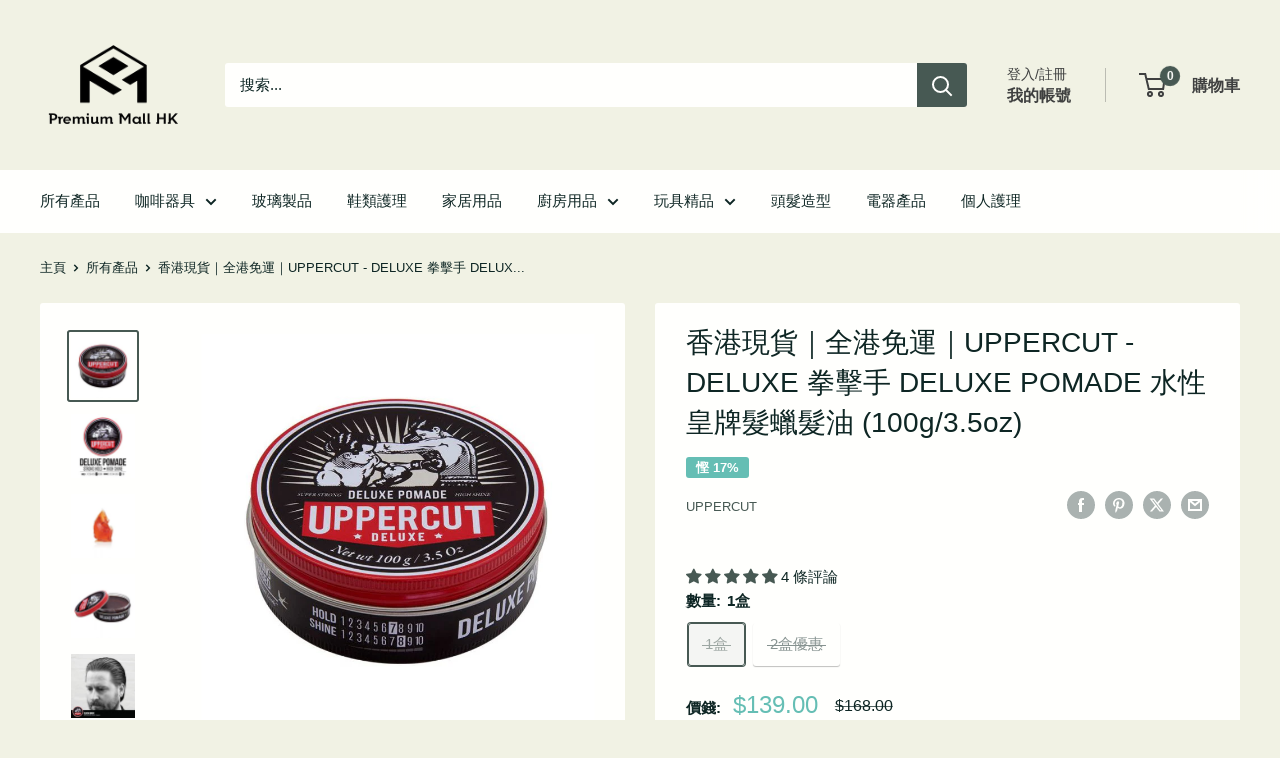

--- FILE ---
content_type: text/html; charset=utf-8
request_url: https://premiummallhk.com/products/uppercut-deluxe-pomade?option_values=915012845813&section_id=template--19302673613045__main
body_size: 9266
content:
<div id="shopify-section-template--19302673613045__main" class="shopify-section"><section data-section-id="template--19302673613045__main" data-section-type="product" data-section-settings="{
  &quot;showShippingEstimator&quot;: false,
  &quot;galleryTransitionEffect&quot;: &quot;fade&quot;,
  &quot;enableImageZoom&quot;: true,
  &quot;zoomEffect&quot;: &quot;outside&quot;,
  &quot;enableVideoLooping&quot;: false,
  &quot;productOptions&quot;: [&quot;數量&quot;],
  &quot;infoOverflowScroll&quot;: true,
  &quot;isQuickView&quot;: false
}">
  <div class="container container--flush">
    <div class="page__sub-header">
      <nav aria-label="Breadcrumb" class="breadcrumb">
        <ol class="breadcrumb__list" role="list">
          <li class="breadcrumb__item">
            <a class="breadcrumb__link link" href="/">主頁</a><svg focusable="false" class="icon icon--arrow-right " viewBox="0 0 8 12" role="presentation">
      <path stroke="currentColor" stroke-width="2" d="M2 2l4 4-4 4" fill="none" stroke-linecap="square"></path>
    </svg></li>

          <li class="breadcrumb__item"><a class="breadcrumb__link link" href="/collections/all">所有產品</a><svg focusable="false" class="icon icon--arrow-right " viewBox="0 0 8 12" role="presentation">
      <path stroke="currentColor" stroke-width="2" d="M2 2l4 4-4 4" fill="none" stroke-linecap="square"></path>
    </svg></li>

          <li class="breadcrumb__item">
            <span class="breadcrumb__link" aria-current="page">香港現貨｜全港免運｜UPPERCUT - DELUXE 拳擊手 DELUX...</span>
          </li>
        </ol>
      </nav></div><product-rerender id="product-info-4733769810055-template--19302673613045__main" observe-form="product-form-main-4733769810055-template--19302673613045__main" allow-partial-rerender>
      <div class="product-block-list product-block-list--small">
        <div class="product-block-list__wrapper"><div class="product-block-list__item product-block-list__item--gallery">
              <div class="card">
    <div class="card__section card__section--tight">
      <div class="product-gallery product-gallery--with-thumbnails"><div class="product-gallery__carousel-wrapper">
          <div class="product-gallery__carousel product-gallery__carousel--zoomable" data-media-count="7" data-initial-media-id="7977735520391"><div class="product-gallery__carousel-item  " tabindex="-1" data-media-id="7535114879111" data-media-type="image"  ><div class="product-gallery__size-limiter" style="max-width: 700px"><div class="aspect-ratio" style="padding-bottom: 100.0%"><img src="//premiummallhk.com/cdn/shop/products/uppercut_deluxe_pomade_01.jpg?v=1613389059&amp;width=700" alt="(現貨｜全港免運) 澳洲製 UPPERCUT DELUXE 拳擊手 DELUXE POMADE 水性 皇牌髮蠟髮油 (100g/3.5oz) - Premium Mall HK" srcset="//premiummallhk.com/cdn/shop/products/uppercut_deluxe_pomade_01.jpg?v=1613389059&amp;width=400 400w, //premiummallhk.com/cdn/shop/products/uppercut_deluxe_pomade_01.jpg?v=1613389059&amp;width=500 500w, //premiummallhk.com/cdn/shop/products/uppercut_deluxe_pomade_01.jpg?v=1613389059&amp;width=600 600w, //premiummallhk.com/cdn/shop/products/uppercut_deluxe_pomade_01.jpg?v=1613389059&amp;width=700 700w" width="700" height="700" loading="lazy" class="product-gallery__image" data-zoom="//premiummallhk.com/cdn/shop/products/uppercut_deluxe_pomade_01.jpg?v=1613389059&amp;width=1800" data-zoom-width="700"></div>
                    </div></div><div class="product-gallery__carousel-item  " tabindex="-1" data-media-id="7535114911879" data-media-type="image"  ><div class="product-gallery__size-limiter" style="max-width: 700px"><div class="aspect-ratio" style="padding-bottom: 100.0%"><img src="//premiummallhk.com/cdn/shop/products/uppercut_deluxe_pomade_02.jpg?v=1613389059&amp;width=700" alt="(現貨｜全港免運) 澳洲製 UPPERCUT DELUXE 拳擊手 DELUXE POMADE 水性 皇牌髮蠟髮油 (100g/3.5oz) - Premium Mall HK" srcset="//premiummallhk.com/cdn/shop/products/uppercut_deluxe_pomade_02.jpg?v=1613389059&amp;width=400 400w, //premiummallhk.com/cdn/shop/products/uppercut_deluxe_pomade_02.jpg?v=1613389059&amp;width=500 500w, //premiummallhk.com/cdn/shop/products/uppercut_deluxe_pomade_02.jpg?v=1613389059&amp;width=600 600w, //premiummallhk.com/cdn/shop/products/uppercut_deluxe_pomade_02.jpg?v=1613389059&amp;width=700 700w" width="700" height="700" loading="lazy" class="product-gallery__image" data-zoom="//premiummallhk.com/cdn/shop/products/uppercut_deluxe_pomade_02.jpg?v=1613389059&amp;width=1800" data-zoom-width="700"></div>
                    </div></div><div class="product-gallery__carousel-item  " tabindex="-1" data-media-id="7535114944647" data-media-type="image"  ><div class="product-gallery__size-limiter" style="max-width: 700px"><div class="aspect-ratio" style="padding-bottom: 100.0%"><img src="//premiummallhk.com/cdn/shop/products/uppercut_deluxe_pomade_03.jpg?v=1613389059&amp;width=700" alt="(現貨｜全港免運) 澳洲製 UPPERCUT DELUXE 拳擊手 DELUXE POMADE 水性 皇牌髮蠟髮油 (100g/3.5oz) - Premium Mall HK" srcset="//premiummallhk.com/cdn/shop/products/uppercut_deluxe_pomade_03.jpg?v=1613389059&amp;width=400 400w, //premiummallhk.com/cdn/shop/products/uppercut_deluxe_pomade_03.jpg?v=1613389059&amp;width=500 500w, //premiummallhk.com/cdn/shop/products/uppercut_deluxe_pomade_03.jpg?v=1613389059&amp;width=600 600w, //premiummallhk.com/cdn/shop/products/uppercut_deluxe_pomade_03.jpg?v=1613389059&amp;width=700 700w" width="700" height="700" loading="lazy" class="product-gallery__image" data-zoom="//premiummallhk.com/cdn/shop/products/uppercut_deluxe_pomade_03.jpg?v=1613389059&amp;width=1800" data-zoom-width="700"></div>
                    </div></div><div class="product-gallery__carousel-item  " tabindex="-1" data-media-id="7535114977415" data-media-type="image"  ><div class="product-gallery__size-limiter" style="max-width: 700px"><div class="aspect-ratio" style="padding-bottom: 100.0%"><img src="//premiummallhk.com/cdn/shop/products/uppercut_deluxe_pomade_04.jpg?v=1613389059&amp;width=700" alt="(現貨｜全港免運) 澳洲製 UPPERCUT DELUXE 拳擊手 DELUXE POMADE 水性 皇牌髮蠟髮油 (100g/3.5oz) - Premium Mall HK" srcset="//premiummallhk.com/cdn/shop/products/uppercut_deluxe_pomade_04.jpg?v=1613389059&amp;width=400 400w, //premiummallhk.com/cdn/shop/products/uppercut_deluxe_pomade_04.jpg?v=1613389059&amp;width=500 500w, //premiummallhk.com/cdn/shop/products/uppercut_deluxe_pomade_04.jpg?v=1613389059&amp;width=600 600w, //premiummallhk.com/cdn/shop/products/uppercut_deluxe_pomade_04.jpg?v=1613389059&amp;width=700 700w" width="700" height="700" loading="lazy" class="product-gallery__image" data-zoom="//premiummallhk.com/cdn/shop/products/uppercut_deluxe_pomade_04.jpg?v=1613389059&amp;width=1800" data-zoom-width="700"></div>
                    </div></div><div class="product-gallery__carousel-item  " tabindex="-1" data-media-id="7535115010183" data-media-type="image"  ><div class="product-gallery__size-limiter" style="max-width: 700px"><div class="aspect-ratio" style="padding-bottom: 100.0%"><img src="//premiummallhk.com/cdn/shop/products/uppercut_deluxe_pomade_05.jpg?v=1613389059&amp;width=700" alt="(現貨｜全港免運) 澳洲製 UPPERCUT DELUXE 拳擊手 DELUXE POMADE 水性 皇牌髮蠟髮油 (100g/3.5oz) - Premium Mall HK" srcset="//premiummallhk.com/cdn/shop/products/uppercut_deluxe_pomade_05.jpg?v=1613389059&amp;width=400 400w, //premiummallhk.com/cdn/shop/products/uppercut_deluxe_pomade_05.jpg?v=1613389059&amp;width=500 500w, //premiummallhk.com/cdn/shop/products/uppercut_deluxe_pomade_05.jpg?v=1613389059&amp;width=600 600w, //premiummallhk.com/cdn/shop/products/uppercut_deluxe_pomade_05.jpg?v=1613389059&amp;width=700 700w" width="700" height="700" loading="lazy" class="product-gallery__image" data-zoom="//premiummallhk.com/cdn/shop/products/uppercut_deluxe_pomade_05.jpg?v=1613389059&amp;width=1800" data-zoom-width="700"></div>
                    </div></div><div class="product-gallery__carousel-item  " tabindex="-1" data-media-id="7535115042951" data-media-type="image"  ><div class="product-gallery__size-limiter" style="max-width: 700px"><div class="aspect-ratio" style="padding-bottom: 100.0%"><img src="//premiummallhk.com/cdn/shop/products/uppercut_deluxe_pomade_06.jpg?v=1613389060&amp;width=700" alt="(現貨｜全港免運) 澳洲製 UPPERCUT DELUXE 拳擊手 DELUXE POMADE 水性 皇牌髮蠟髮油 (100g/3.5oz) - Premium Mall HK" srcset="//premiummallhk.com/cdn/shop/products/uppercut_deluxe_pomade_06.jpg?v=1613389060&amp;width=400 400w, //premiummallhk.com/cdn/shop/products/uppercut_deluxe_pomade_06.jpg?v=1613389060&amp;width=500 500w, //premiummallhk.com/cdn/shop/products/uppercut_deluxe_pomade_06.jpg?v=1613389060&amp;width=600 600w, //premiummallhk.com/cdn/shop/products/uppercut_deluxe_pomade_06.jpg?v=1613389060&amp;width=700 700w" width="700" height="700" loading="lazy" class="product-gallery__image" data-zoom="//premiummallhk.com/cdn/shop/products/uppercut_deluxe_pomade_06.jpg?v=1613389060&amp;width=1800" data-zoom-width="700"></div>
                    </div></div><div class="product-gallery__carousel-item is-selected " tabindex="-1" data-media-id="7977735520391" data-media-type="image"  ><div class="product-gallery__size-limiter" style="max-width: 700px"><div class="aspect-ratio" style="padding-bottom: 100.0%"><img src="//premiummallhk.com/cdn/shop/products/uppercut_deluxe_pomade_01_2boxes.jpg?v=1613389060&amp;width=700" alt="(現貨｜全港免運) 澳洲製 UPPERCUT DELUXE 拳擊手 DELUXE POMADE 水性 皇牌髮蠟髮油 (100g/3.5oz) - Premium Mall HK" srcset="//premiummallhk.com/cdn/shop/products/uppercut_deluxe_pomade_01_2boxes.jpg?v=1613389060&amp;width=400 400w, //premiummallhk.com/cdn/shop/products/uppercut_deluxe_pomade_01_2boxes.jpg?v=1613389060&amp;width=500 500w, //premiummallhk.com/cdn/shop/products/uppercut_deluxe_pomade_01_2boxes.jpg?v=1613389060&amp;width=600 600w, //premiummallhk.com/cdn/shop/products/uppercut_deluxe_pomade_01_2boxes.jpg?v=1613389060&amp;width=700 700w" width="700" height="700" loading="lazy" class="product-gallery__image" data-zoom="//premiummallhk.com/cdn/shop/products/uppercut_deluxe_pomade_01_2boxes.jpg?v=1613389060&amp;width=1800" data-zoom-width="700"></div>
                    </div></div></div><span class="product-gallery__zoom-notice">
              <svg focusable="false" class="icon icon--zoom " viewBox="0 0 10 10" role="presentation">
      <path d="M7.58801492 6.8808396L9.999992 9.292784l-.70716.707208-2.41193007-2.41199543C6.15725808 8.15916409 5.24343297 8.50004 4.25 8.50004c-2.347188 0-4.249968-1.902876-4.249968-4.2501C.000032 1.902704 1.902812.000128 4.25.000128c2.347176 0 4.249956 1.902576 4.249956 4.249812 0 .99341752-.34083418 1.90724151-.91194108 2.6308996zM4.25.999992C2.455064.999992.999992 2.454944.999992 4.24994c0 1.794984 1.455072 3.249936 3.250008 3.249936 1.794924 0 3.249996-1.454952 3.249996-3.249936C7.499996 2.454944 6.044924.999992 4.25.999992z" fill="currentColor" fill-rule="evenodd"></path>
    </svg>
              <span class="hidden-pocket">Zoom</span>
              <span class="hidden-lap-and-up">Zoom mobile</span>
            </span></div><div class="scroller">
            <div class="scroller__inner">
              <div class="product-gallery__thumbnail-list"><a href="//premiummallhk.com/cdn/shop/products/uppercut_deluxe_pomade_01_1024x.jpg?v=1613389059" rel="noopener" class="product-gallery__thumbnail  " data-media-id="7535114879111" ><img src="//premiummallhk.com/cdn/shop/products/uppercut_deluxe_pomade_01.jpg?v=1613389059&amp;width=700" alt="(現貨｜全港免運) 澳洲製 UPPERCUT DELUXE 拳擊手 DELUXE POMADE 水性 皇牌髮蠟髮油 (100g/3.5oz) - Premium Mall HK" srcset="//premiummallhk.com/cdn/shop/products/uppercut_deluxe_pomade_01.jpg?v=1613389059&amp;width=130 130w, //premiummallhk.com/cdn/shop/products/uppercut_deluxe_pomade_01.jpg?v=1613389059&amp;width=260 260w, //premiummallhk.com/cdn/shop/products/uppercut_deluxe_pomade_01.jpg?v=1613389059&amp;width=390 390w" width="700" height="700" loading="lazy" sizes="130px"></a><a href="//premiummallhk.com/cdn/shop/products/uppercut_deluxe_pomade_02_1024x.jpg?v=1613389059" rel="noopener" class="product-gallery__thumbnail  " data-media-id="7535114911879" ><img src="//premiummallhk.com/cdn/shop/products/uppercut_deluxe_pomade_02.jpg?v=1613389059&amp;width=700" alt="(現貨｜全港免運) 澳洲製 UPPERCUT DELUXE 拳擊手 DELUXE POMADE 水性 皇牌髮蠟髮油 (100g/3.5oz) - Premium Mall HK" srcset="//premiummallhk.com/cdn/shop/products/uppercut_deluxe_pomade_02.jpg?v=1613389059&amp;width=130 130w, //premiummallhk.com/cdn/shop/products/uppercut_deluxe_pomade_02.jpg?v=1613389059&amp;width=260 260w, //premiummallhk.com/cdn/shop/products/uppercut_deluxe_pomade_02.jpg?v=1613389059&amp;width=390 390w" width="700" height="700" loading="lazy" sizes="130px"></a><a href="//premiummallhk.com/cdn/shop/products/uppercut_deluxe_pomade_03_1024x.jpg?v=1613389059" rel="noopener" class="product-gallery__thumbnail  " data-media-id="7535114944647" ><img src="//premiummallhk.com/cdn/shop/products/uppercut_deluxe_pomade_03.jpg?v=1613389059&amp;width=700" alt="(現貨｜全港免運) 澳洲製 UPPERCUT DELUXE 拳擊手 DELUXE POMADE 水性 皇牌髮蠟髮油 (100g/3.5oz) - Premium Mall HK" srcset="//premiummallhk.com/cdn/shop/products/uppercut_deluxe_pomade_03.jpg?v=1613389059&amp;width=130 130w, //premiummallhk.com/cdn/shop/products/uppercut_deluxe_pomade_03.jpg?v=1613389059&amp;width=260 260w, //premiummallhk.com/cdn/shop/products/uppercut_deluxe_pomade_03.jpg?v=1613389059&amp;width=390 390w" width="700" height="700" loading="lazy" sizes="130px"></a><a href="//premiummallhk.com/cdn/shop/products/uppercut_deluxe_pomade_04_1024x.jpg?v=1613389059" rel="noopener" class="product-gallery__thumbnail  " data-media-id="7535114977415" ><img src="//premiummallhk.com/cdn/shop/products/uppercut_deluxe_pomade_04.jpg?v=1613389059&amp;width=700" alt="(現貨｜全港免運) 澳洲製 UPPERCUT DELUXE 拳擊手 DELUXE POMADE 水性 皇牌髮蠟髮油 (100g/3.5oz) - Premium Mall HK" srcset="//premiummallhk.com/cdn/shop/products/uppercut_deluxe_pomade_04.jpg?v=1613389059&amp;width=130 130w, //premiummallhk.com/cdn/shop/products/uppercut_deluxe_pomade_04.jpg?v=1613389059&amp;width=260 260w, //premiummallhk.com/cdn/shop/products/uppercut_deluxe_pomade_04.jpg?v=1613389059&amp;width=390 390w" width="700" height="700" loading="lazy" sizes="130px"></a><a href="//premiummallhk.com/cdn/shop/products/uppercut_deluxe_pomade_05_1024x.jpg?v=1613389059" rel="noopener" class="product-gallery__thumbnail  " data-media-id="7535115010183" ><img src="//premiummallhk.com/cdn/shop/products/uppercut_deluxe_pomade_05.jpg?v=1613389059&amp;width=700" alt="(現貨｜全港免運) 澳洲製 UPPERCUT DELUXE 拳擊手 DELUXE POMADE 水性 皇牌髮蠟髮油 (100g/3.5oz) - Premium Mall HK" srcset="//premiummallhk.com/cdn/shop/products/uppercut_deluxe_pomade_05.jpg?v=1613389059&amp;width=130 130w, //premiummallhk.com/cdn/shop/products/uppercut_deluxe_pomade_05.jpg?v=1613389059&amp;width=260 260w, //premiummallhk.com/cdn/shop/products/uppercut_deluxe_pomade_05.jpg?v=1613389059&amp;width=390 390w" width="700" height="700" loading="lazy" sizes="130px"></a><a href="//premiummallhk.com/cdn/shop/products/uppercut_deluxe_pomade_06_1024x.jpg?v=1613389060" rel="noopener" class="product-gallery__thumbnail  " data-media-id="7535115042951" ><img src="//premiummallhk.com/cdn/shop/products/uppercut_deluxe_pomade_06.jpg?v=1613389060&amp;width=700" alt="(現貨｜全港免運) 澳洲製 UPPERCUT DELUXE 拳擊手 DELUXE POMADE 水性 皇牌髮蠟髮油 (100g/3.5oz) - Premium Mall HK" srcset="//premiummallhk.com/cdn/shop/products/uppercut_deluxe_pomade_06.jpg?v=1613389060&amp;width=130 130w, //premiummallhk.com/cdn/shop/products/uppercut_deluxe_pomade_06.jpg?v=1613389060&amp;width=260 260w, //premiummallhk.com/cdn/shop/products/uppercut_deluxe_pomade_06.jpg?v=1613389060&amp;width=390 390w" width="700" height="700" loading="lazy" sizes="130px"></a><a href="//premiummallhk.com/cdn/shop/products/uppercut_deluxe_pomade_01_2boxes_1024x.jpg?v=1613389060" rel="noopener" class="product-gallery__thumbnail is-nav-selected " data-media-id="7977735520391" ><img src="//premiummallhk.com/cdn/shop/products/uppercut_deluxe_pomade_01_2boxes.jpg?v=1613389060&amp;width=700" alt="(現貨｜全港免運) 澳洲製 UPPERCUT DELUXE 拳擊手 DELUXE POMADE 水性 皇牌髮蠟髮油 (100g/3.5oz) - Premium Mall HK" srcset="//premiummallhk.com/cdn/shop/products/uppercut_deluxe_pomade_01_2boxes.jpg?v=1613389060&amp;width=130 130w, //premiummallhk.com/cdn/shop/products/uppercut_deluxe_pomade_01_2boxes.jpg?v=1613389060&amp;width=260 260w, //premiummallhk.com/cdn/shop/products/uppercut_deluxe_pomade_01_2boxes.jpg?v=1613389060&amp;width=390 390w" width="700" height="700" loading="lazy" sizes="130px"></a></div>
            </div>
          </div><div class="pswp" tabindex="-1" role="dialog" aria-hidden="true">
            <div class="pswp__bg"></div>
            <div class="pswp__scroll-wrap">
              <div class="pswp__container">
                <div class="pswp__item"></div>
                <div class="pswp__item"></div>
                <div class="pswp__item"></div>
              </div>

              <div class="pswp__ui">
                <button class="pswp__button pswp__button--close" aria-label="關閉">
                  <svg focusable="false" class="icon icon--close-2 " viewBox="0 0 12 12" role="presentation">
      <path fill-rule="evenodd" clip-rule="evenodd" d="M7.414 6l4.243 4.243-1.414 1.414L6 7.414l-4.243 4.243-1.414-1.414L4.586 6 .343 1.757 1.757.343 6 4.586 10.243.343l1.414 1.414L7.414 6z" fill="currentColor"></path>
    </svg>
                </button>

                <div class="pswp__prev-next">
                  <button class="pswp__button pswp__button--arrow--left" aria-label="Previous">
                    <svg focusable="false" class="icon icon--arrow-left " viewBox="0 0 8 12" role="presentation">
      <path stroke="currentColor" stroke-width="2" d="M6 10L2 6l4-4" fill="none" stroke-linecap="square"></path>
    </svg>
                  </button>

                  <button class="pswp__button pswp__button--arrow--right" aria-label="Next">
                    <svg focusable="false" class="icon icon--arrow-right " viewBox="0 0 8 12" role="presentation">
      <path stroke="currentColor" stroke-width="2" d="M2 2l4 4-4 4" fill="none" stroke-linecap="square"></path>
    </svg>
                  </button>
                </div>

                <div class="pswp__pagination">
                  <span class="pswp__pagination-current"></span> / <span class="pswp__pagination-count"></span>
                </div>
              </div>
            </div>
          </div></div>
    </div>
  </div>
            </div><div class="product-block-list__item product-block-list__item--info"><div class="card card--collapsed card--sticky"><div id="product-zoom-template--19302673613045__main" class="product__zoom-wrapper"></div><div class="card__section">
    <product-form><form method="post" action="/cart/add" id="product-form-main-4733769810055-template--19302673613045__main" accept-charset="UTF-8" class="product-form" enctype="multipart/form-data"><input type="hidden" name="form_type" value="product" /><input type="hidden" name="utf8" value="✓" /><div class="product-info__block-item product-info__block-item--product-meta" data-block-id="product_meta" data-block-type="product-meta" ><div class="product-meta"><h1 class="product-meta__title heading h1">香港現貨｜全港免運｜UPPERCUT - DELUXE 拳擊手 DELUXE POMADE 水性 皇牌髮蠟髮油 (100g/3.5oz)</h1><div class="product-meta__label-list"><span class="product-label product-label--on-sale" >慳 29%</span></div><div class="product-meta__reference"><a class="product-meta__vendor link link--accented" href="/collections/vendors?q=Uppercut">Uppercut</a></div><div class="product-meta__share-buttons hidden-phone">
      <ul class="social-media__item-list list--unstyled" role="list">
      <li class="social-media__item social-media__item--facebook">
        <a href="https://www.facebook.com/sharer.php?u=https://premiummallhk.com/products/uppercut-deluxe-pomade" target="_blank" rel="noopener" aria-label="分享到 Facebook"><svg focusable="false" class="icon icon--facebook " viewBox="0 0 30 30">
      <path d="M15 30C6.71572875 30 0 23.2842712 0 15 0 6.71572875 6.71572875 0 15 0c8.2842712 0 15 6.71572875 15 15 0 8.2842712-6.7157288 15-15 15zm3.2142857-17.1429611h-2.1428678v-2.1425646c0-.5852979.8203285-1.07160109 1.0714928-1.07160109h1.071375v-2.1428925h-2.1428678c-2.3564786 0-3.2142536 1.98610393-3.2142536 3.21449359v2.1425646h-1.0714822l.0032143 2.1528011 1.0682679-.0099086v7.499969h3.2142536v-7.499969h2.1428678v-2.1428925z" fill="currentColor" fill-rule="evenodd"></path>
    </svg></a>
      </li>

      <li class="social-media__item social-media__item--pinterest">
        <a href="https://pinterest.com/pin/create/button/?url=https://premiummallhk.com/products/uppercut-deluxe-pomade&media=https://premiummallhk.com/cdn/shop/products/uppercut_deluxe_pomade_01_1024x.jpg?v=1613389059&description=%E6%BE%B3%E6%B4%B2%E8%80%81%E7%89%8C%E5%AD%90%20Uppercut%20Deluxe%20%E7%9A%87%E7%89%8C%E7%94%A2%E5%93%81%E4%B9%8B%E4%B8%80Deluxe%20Pomade%E9%AB%AE%E6%B2%B9%EF%BC%8CSuper%20Strong%20High%20Shine%EF%BC%81%F0%9F%98%98%20%E5%8E%BB%E5%AE%8CBarber%20shop%E5%89%AA%E5%AE%8C%E5%80%8B%E6%B2%B9%E9%A0%AD%EF%BC%8C%E5%94%94%E7%94%A8pomade%E5%92%81%E9%BB%9E%E5%BE%97%E5%95%8A%F0%9F%98%8F%E8%80%8CUppercut%E4%BA%A6%E4%BF%82%E5%A5%BD%E5%A4%9A%E7%94%A8%E5%AE%B6%E6%8E%A8%E4%BB%8B%EF%BC%8C%E6%98%93%E6%8E%A8%E6%98%93%E8%A0%9F%E6%98%93%E6%B4%97%EF%BC%81%20Deluxe%20Pomade%E9%A6%99%E5%91%B3%E5%B1%AC%E6%96%BC%E9%87%8D%E6%A4%B0%E5%AD%90%E5%91%B3%EF%BC%8C%E6%89%8B%E6%84%9F%E9%9D%9E%E5%B8%B8%E6%BB%91%E9%A0%86%E5%A5%BD%E6%8E%A8%E9%96%8B%EF%BC%8C%E5%8F%AF%E4%BB%A5%E8%BC%95%E9%AC%86%E6%A2%B3%E5%87%BA%E6%9F%94%E9%A0%86%E7%9A%84%E7%B7%9A%E6%A2%9D%E6%84%9F%EF%BC%8C%E6%B0%B4%E6%80%A7%E5%9F%BA%E5%BA%95%E9%85%8D%E6%96%B9%E7%B0%A1%E5%96%AE%E5%A5%BD%E6%B8%85%E6%B4%97%EF%BC%8C%E6%94%AF%E6%92%90%E5%8A%9B%E5%8D%93%E8%B6%8A%E3%80%81%E9%AB%AE%E6%9D%9F%E6%84%9F%E6%98%8E%E9%A1%AF%E4%B8%8D%E6%9C%83%E9%81%8E%E6%96%BC%E5%8E%9A%E9%87%8D%E3%80%82%F0%9F%91%8D%F0%9F%8F%BB%20Uppercut%20Deluxe%20Pomade..." target="_blank" rel="noopener" aria-label="Pin on Pinterest"><svg focusable="false" class="icon icon--pinterest " role="presentation" viewBox="0 0 30 30">
      <path d="M15 30C6.71572875 30 0 23.2842712 0 15 0 6.71572875 6.71572875 0 15 0c8.2842712 0 15 6.71572875 15 15 0 8.2842712-6.7157288 15-15 15zm-.4492946-22.49876954c-.3287968.04238918-.6577148.08477836-.9865116.12714793-.619603.15784625-1.2950238.30765013-1.7959124.60980792-1.3367356.80672832-2.26284291 1.74754848-2.88355361 3.27881599-.1001431.247352-.10374313.4870343-.17702448.7625149-.47574032 1.7840923.36779138 3.6310327 1.39120339 4.2696951.1968419.1231267.6448551.3405257.8093833.0511377.0909873-.1603963.0706852-.3734014.1265202-.5593764.036883-.1231267.1532436-.3547666.1263818-.508219-.0455542-.260514-.316041-.4256572-.4299438-.635367-.230748-.4253041-.2421365-.8027267-.3541701-1.3723228.0084116-.0763633.0168405-.1527266.0253733-.2290899.0340445-.6372108.1384107-1.0968422.3287968-1.5502554.5593198-1.3317775 1.4578212-2.07273488 2.9088231-2.5163011.324591-.09899963 1.2400541-.25867013 1.7200175-.1523539.2867042.05078464.5734084.10156927.8600087.1523539 1.0390064.33760307 1.7953931.9602003 2.2007079 1.9316992.252902.6061594.3275507 1.7651044.1517724 2.5415071-.0833199.3679287-.0705641.6832289-.1770418 1.0168107-.3936666 1.2334841-.9709174 2.3763639-2.2765854 2.6942337-.8613761.2093567-1.5070793-.3321303-1.7200175-.8896824-.0589159-.1545509-.1598205-.4285603-.1011297-.6865243.2277711-1.0010987.5562045-1.8969797.8093661-2.8969995.24115-.9528838-.2166421-1.7048063-.9358863-1.8809146-.8949186-.2192233-1.585328.6350139-1.8211644 1.1943903-.1872881.4442919-.3005678 1.2641823-.1517724 1.8557085.0471811.1874265.2666617.689447.2276672.8640842-.1728187.7731269-.3685356 1.6039823-.5818373 2.3635745-.2219729.7906632-.3415527 1.5999416-.5564641 2.3639276-.098793.3507651-.0955738.7263439-.1770244 1.092821v.5337977c-.0739045.3379758-.0194367.9375444.0505042 1.2703809.0449484.2137505-.0261175.4786388.0758948.6357396.0020943.1140055.0159752.1388388.0506254.2031582.3168026-.0095136.7526829-.8673992.9106342-1.118027.3008274-.477913.5797431-.990879.8093833-1.5506281.2069844-.5042174.2391769-1.0621226.4046917-1.60104.1195798-.3894861.2889369-.843272.328918-1.2707535h.0252521c.065614.2342095.3033024.403727.4805692.5334446.5563429.4077482 1.5137774.7873678 2.5547742.5337977 1.1769151-.2868184 2.1141687-.8571599 2.7317812-1.702982.4549537-.6225776.7983583-1.3445472 1.0624066-2.1600633.1297394-.4011574.156982-.8454494.2529193-1.2711066.2405269-1.0661438-.0797199-2.3511383-.3794396-3.0497261-.9078995-2.11694836-2.8374975-3.32410832-5.918897-3.27881604z" fill="currentColor" fill-rule="evenodd"></path>
    </svg></a>
      </li>

      <li class="social-media__item social-media__item--twitter">
        <a href="https://twitter.com/intent/tweet?text=%E9%A6%99%E6%B8%AF%E7%8F%BE%E8%B2%A8%EF%BD%9C%E5%85%A8%E6%B8%AF%E5%85%8D%E9%81%8B%EF%BD%9CUPPERCUT%20-%20DELUXE%20%E6%8B%B3%E6%93%8A%E6%89%8B%20DELUXE%20POMADE%20%E6%B0%B4%E6%80%A7%20%E7%9A%87%E7%89%8C%E9%AB%AE%E8%A0%9F%E9%AB%AE%E6%B2%B9%20(100g/3.5oz)&url=https://premiummallhk.com/products/uppercut-deluxe-pomade" target="_blank" rel="noopener" aria-label="Tweet on Twitter"><svg focusable="false" fill="none" class="icon icon--twitter " role="presentation" viewBox="0 0 30 30">
      <path fill-rule="evenodd" clip-rule="evenodd" d="M30 15c0 8.284-6.716 15-15 15-8.284 0-15-6.716-15-15C0 6.716 6.716 0 15 0c8.284 0 15 6.716 15 15Zm-8.427-7h-2.375l-3.914 4.473L11.901 8H7l5.856 7.657L7.306 22h2.376l4.284-4.894L17.709 22h4.78l-6.105-8.07L21.573 8ZM19.68 20.578h-1.316L9.774 9.347h1.412l8.494 11.231Z" fill="currentColor"/>
    </svg></a>
      </li>

      <li class="social-media__item">
        <a href="mailto:?&subject=香港現貨｜全港免運｜UPPERCUT - DELUXE 拳擊手 DELUXE POMADE 水性 皇牌髮蠟髮油 (100g/3.5oz)&body=https://premiummallhk.com/products/uppercut-deluxe-pomade" aria-label="電郵分享"><svg focusable="false" class="icon icon--email " role="presentation" viewBox="0 0 28 28">
      <path d="M14 28C6.2680135 28 0 21.7319865 0 14S6.2680135 0 14 0s14 6.2680135 14 14-6.2680135 14-14 14zm-3.2379501-18h6.4759002L14 12.6982917 10.7620499 10zM19 11.1350416V18H9v-6.8649584l5 4.1666667 5-4.1666667zM21 8H7v12h14V8z"></path>
    </svg></a>
      </li>
    </ul>
    </div></div>

<hr class="card__separator"></div><div class="product-info__block-item product-info__block-item--@app" data-block-id="AU3d0cDB0L3VSK1ZkT__judge_me_reviews_preview_badge_8eHcgA-1" data-block-type="@app" ><div id="shopify-block-AU3d0cDB0L3VSK1ZkT__judge_me_reviews_preview_badge_8eHcgA" class="shopify-block shopify-app-block">
<div class='jdgm-widget jdgm-preview-badge'
    data-id='4733769810055'
    data-template='manual-installation'>
  <div style='display:none' class='jdgm-prev-badge' data-average-rating='5.00' data-number-of-reviews='4' data-number-of-questions='0'> <span class='jdgm-prev-badge__stars' data-score='5.00' tabindex='0' aria-label='5.00 stars' role='button'> <span class='jdgm-star jdgm--on'></span><span class='jdgm-star jdgm--on'></span><span class='jdgm-star jdgm--on'></span><span class='jdgm-star jdgm--on'></span><span class='jdgm-star jdgm--on'></span> </span> <span class='jdgm-prev-badge__text'> 4 reviews </span> </div>
</div>




</div></div><div class="product-info__block-item product-info__block-item--variant-selector" data-block-id="variant_selector" data-block-type="variant-selector" ><variant-picker handle="uppercut-deluxe-pomade" section-id="template--19302673613045__main" form-id="product-form-main-4733769810055-template--19302673613045__main" update-url  class="product-form__variants" ><script data-variant type="application/json">{"id":33539180691591,"title":"2盒優惠","option1":"2盒優惠","option2":null,"option3":null,"sku":"","requires_shipping":true,"taxable":true,"featured_image":{"id":15801263685767,"product_id":4733769810055,"position":7,"created_at":"2020-03-31T12:10:19+08:00","updated_at":"2021-02-15T19:37:40+08:00","alt":"(現貨｜全港免運) 澳洲製 UPPERCUT DELUXE 拳擊手 DELUXE POMADE 水性 皇牌髮蠟髮油 (100g\/3.5oz) - Premium Mall HK","width":700,"height":700,"src":"\/\/premiummallhk.com\/cdn\/shop\/products\/uppercut_deluxe_pomade_01_2boxes.jpg?v=1613389060","variant_ids":[33539180691591]},"available":false,"name":"香港現貨｜全港免運｜UPPERCUT - DELUXE 拳擊手 DELUXE POMADE 水性 皇牌髮蠟髮油 (100g\/3.5oz) - 2盒優惠","public_title":"2盒優惠","options":["2盒優惠"],"price":23900,"weight":0,"compare_at_price":33600,"inventory_management":"shopify","barcode":"817891023021","featured_media":{"alt":"(現貨｜全港免運) 澳洲製 UPPERCUT DELUXE 拳擊手 DELUXE POMADE 水性 皇牌髮蠟髮油 (100g\/3.5oz) - Premium Mall HK","id":7977735520391,"position":7,"preview_image":{"aspect_ratio":1.0,"height":700,"width":700,"src":"\/\/premiummallhk.com\/cdn\/shop\/products\/uppercut_deluxe_pomade_01_2boxes.jpg?v=1613389060"}},"requires_selling_plan":false,"selling_plan_allocations":[]}</script><div class="product-form__option"><span class="product-form__option-name text--strong">數量: <span class="product-form__selected-value">2盒優惠</span></span>

            <div class="block-swatch-list"><div class="block-swatch block-swatch--disabled"><input class="block-swatch__radio product-form__single-selector" type="radio" name="option1" id="product-form-main-4733769810055-template--19302673613045__main-option1-1" value="915012813045" form="product-form-main-4733769810055-template--19302673613045__main"  data-option-position="1">
                    <label class="block-swatch__item" for="product-form-main-4733769810055-template--19302673613045__main-option1-1" title="1盒">
                      <span class="block-swatch__item-text">1盒</span>
                    </label></div><div class="block-swatch block-swatch--disabled"><input class="block-swatch__radio product-form__single-selector" type="radio" name="option1" id="product-form-main-4733769810055-template--19302673613045__main-option1-2" value="915012845813" form="product-form-main-4733769810055-template--19302673613045__main" checked data-option-position="1">
                    <label class="block-swatch__item" for="product-form-main-4733769810055-template--19302673613045__main-option1-2" title="2盒優惠">
                      <span class="block-swatch__item-text">2盒優惠</span>
                    </label></div></div></div><div class="no-js product-form__option">
      <label class="product-form__option-name text--strong" for="product-select-4733769810055">更多選項</label>

      <div class="select-wrapper select-wrapper--primary">
        <select id="product-select-4733769810055" name="id"><option  disabled="disabled" value="33539180658823" data-sku="">1盒 - $139.00</option><option selected="selected" disabled="disabled" value="33539180691591" data-sku="">2盒優惠 - $239.00</option></select>
      </div>
    </div>
  </variant-picker><div class="product-form__info-list">
  <div class="product-form__info-item">
    <span class="product-form__info-title text--strong">價錢:</span>

    <div class="product-form__info-content" role="region" aria-live="polite">
      <div class="price-list"><span class="price price--highlight">
            <span class="visually-hidden">Sale price</span>$239.00</span>

          <span class="price price--compare">
            <span class="visually-hidden">Regular price</span>$336.00</span></div>

      <div class="product-form__price-info" style="display: none">
        <div class="unit-price-measurement">
          <span class="unit-price-measurement__price"></span>
          <span class="unit-price-measurement__separator">/ </span>

          <span class="unit-price-measurement__reference-value"></span>

          <span class="unit-price-measurement__reference-unit"></span>
        </div>
      </div></div>
  </div><div class="product-form__info-item product-form__info-item--quantity">
        <label for="template--19302673613045__main-4733769810055-quantity" class="product-form__info-title text--strong">數量:</label>

        <div class="product-form__info-content"><div class="product-form__quantity-with-rules">
            <quantity-picker class="quantity-selector quantity-selector--product">
              <button type="button" class="quantity-selector__button" data-action="decrease-picker-quantity" aria-label="-1" title="-1"><svg focusable="false" class="icon icon--minus " viewBox="0 0 10 2" role="presentation">
      <path d="M10 0v2H0V0z" fill="currentColor"></path>
    </svg></button>
              <input id="template--19302673613045__main-4733769810055-quantity" type="number" name="quantity" aria-label="數量" class="quantity-selector__value" inputmode="numeric" value="1" step="1" min="1" >
              <button type="button" class="quantity-selector__button" data-action="increase-picker-quantity" aria-label="+1" title="+1"><svg focusable="false" class="icon icon--plus " viewBox="0 0 10 10" role="presentation">
      <path d="M6 4h4v2H6v4H4V6H0V4h4V0h2v4z" fill="currentColor" fill-rule="evenodd"></path>
    </svg></button>
            </quantity-picker></div>
        </div>
      </div></div>
</div><div class="product-info__block-item product-info__block-item--buy-buttons" data-block-id="buy_buttons" data-block-type="buy-buttons" ><div class="product-form__buy-buttons" ><div class="product-form__payment-container"><button type="submit" class="product-form__add-button button button--disabled" disabled>售罄</button><div data-shopify="payment-button" class="shopify-payment-button"> <shopify-accelerated-checkout recommended="{&quot;supports_subs&quot;:true,&quot;supports_def_opts&quot;:false,&quot;name&quot;:&quot;shop_pay&quot;,&quot;wallet_params&quot;:{&quot;shopId&quot;:31826837639,&quot;merchantName&quot;:&quot;Premium Mall HK&quot;,&quot;personalized&quot;:true}}" fallback="{&quot;supports_subs&quot;:true,&quot;supports_def_opts&quot;:true,&quot;name&quot;:&quot;buy_it_now&quot;,&quot;wallet_params&quot;:{}}" access-token="e21dc9164a0c60d511b8412557a134de" buyer-country="HK" buyer-locale="zh-TW" buyer-currency="HKD" variant-params="[{&quot;id&quot;:33539180658823,&quot;requiresShipping&quot;:true},{&quot;id&quot;:33539180691591,&quot;requiresShipping&quot;:true}]" shop-id="31826837639" enabled-flags="[&quot;ae0f5bf6&quot;]" disabled > <div class="shopify-payment-button__button" role="button" disabled aria-hidden="true" style="background-color: transparent; border: none"> <div class="shopify-payment-button__skeleton">&nbsp;</div> </div> <div class="shopify-payment-button__more-options shopify-payment-button__skeleton" role="button" disabled aria-hidden="true">&nbsp;</div> </shopify-accelerated-checkout> <small id="shopify-buyer-consent" class="hidden" aria-hidden="true" data-consent-type="subscription"> 本項目為定期購買或延遲購買。繼續即表示我同意<span id="shopify-subscription-policy-button">取消政策</span>，並授權您依據此頁面列出的價格、頻率和日期，透過我的付款方式向我收費，直到我的訂單出貨或者我經過允許取消訂單為止。 </small> </div>
<style>
          #shopify-section-template--19302673613045__main .shopify-payment-button {
            display: none;
          }
        </style></div>
</div>
</div><div class="product-info__block-item product-info__block-item--description" data-block-id="description" data-block-type="description" ></div><div class="product-meta__share-buttons hidden-tablet-and-up">
            <span class="text--strong">分享這產品</span><ul class="social-media__item-list list--unstyled" role="list">
              <li class="social-media__item social-media__item--facebook">
                <a href="https://www.facebook.com/sharer.php?u=https://premiummallhk.com/products/uppercut-deluxe-pomade" target="_blank" rel="noopener" aria-label="分享到 Facebook"><svg focusable="false" class="icon icon--facebook " viewBox="0 0 30 30">
      <path d="M15 30C6.71572875 30 0 23.2842712 0 15 0 6.71572875 6.71572875 0 15 0c8.2842712 0 15 6.71572875 15 15 0 8.2842712-6.7157288 15-15 15zm3.2142857-17.1429611h-2.1428678v-2.1425646c0-.5852979.8203285-1.07160109 1.0714928-1.07160109h1.071375v-2.1428925h-2.1428678c-2.3564786 0-3.2142536 1.98610393-3.2142536 3.21449359v2.1425646h-1.0714822l.0032143 2.1528011 1.0682679-.0099086v7.499969h3.2142536v-7.499969h2.1428678v-2.1428925z" fill="currentColor" fill-rule="evenodd"></path>
    </svg></a>
              </li>

              <li class="social-media__item social-media__item--pinterest">
                <a href="https://pinterest.com/pin/create/button/?url=https://premiummallhk.com/products/uppercut-deluxe-pomade&media=https://premiummallhk.com/cdn/shop/products/uppercut_deluxe_pomade_01_1024x.jpg?v=1613389059&description=%E6%BE%B3%E6%B4%B2%E8%80%81%E7%89%8C%E5%AD%90%20Uppercut%20Deluxe%20%E7%9A%87%E7%89%8C%E7%94%A2%E5%93%81%E4%B9%8B%E4%B8%80Deluxe%20Pomade%E9%AB%AE%E6%B2%B9%EF%BC%8CSuper%20Strong%20High%20Shine%EF%BC%81%F0%9F%98%98%20%E5%8E%BB%E5%AE%8CBarber%20shop%E5%89%AA%E5%AE%8C%E5%80%8B%E6%B2%B9%E9%A0%AD%EF%BC%8C%E5%94%94%E7%94%A8pomade%E5%92%81%E9%BB%9E%E5%BE%97%E5%95%8A%F0%9F%98%8F%E8%80%8CUppercut%E4%BA%A6%E4%BF%82%E5%A5%BD%E5%A4%9A%E7%94%A8%E5%AE%B6%E6%8E%A8%E4%BB%8B%EF%BC%8C%E6%98%93%E6%8E%A8%E6%98%93%E8%A0%9F%E6%98%93%E6%B4%97%EF%BC%81%20Deluxe%20Pomade%E9%A6%99%E5%91%B3%E5%B1%AC%E6%96%BC%E9%87%8D%E6%A4%B0%E5%AD%90%E5%91%B3%EF%BC%8C%E6%89%8B%E6%84%9F%E9%9D%9E%E5%B8%B8%E6%BB%91%E9%A0%86%E5%A5%BD%E6%8E%A8%E9%96%8B%EF%BC%8C%E5%8F%AF%E4%BB%A5%E8%BC%95%E9%AC%86%E6%A2%B3%E5%87%BA%E6%9F%94%E9%A0%86%E7%9A%84%E7%B7%9A%E6%A2%9D%E6%84%9F%EF%BC%8C%E6%B0%B4%E6%80%A7%E5%9F%BA%E5%BA%95%E9%85%8D%E6%96%B9%E7%B0%A1%E5%96%AE%E5%A5%BD%E6%B8%85%E6%B4%97%EF%BC%8C%E6%94%AF%E6%92%90%E5%8A%9B%E5%8D%93%E8%B6%8A%E3%80%81%E9%AB%AE%E6%9D%9F%E6%84%9F%E6%98%8E%E9%A1%AF%E4%B8%8D%E6%9C%83%E9%81%8E%E6%96%BC%E5%8E%9A%E9%87%8D%E3%80%82%F0%9F%91%8D%F0%9F%8F%BB%20Uppercut%20Deluxe%20Pomade..." target="_blank" rel="noopener" aria-label="Pin on Pinterest"><svg focusable="false" class="icon icon--pinterest " role="presentation" viewBox="0 0 30 30">
      <path d="M15 30C6.71572875 30 0 23.2842712 0 15 0 6.71572875 6.71572875 0 15 0c8.2842712 0 15 6.71572875 15 15 0 8.2842712-6.7157288 15-15 15zm-.4492946-22.49876954c-.3287968.04238918-.6577148.08477836-.9865116.12714793-.619603.15784625-1.2950238.30765013-1.7959124.60980792-1.3367356.80672832-2.26284291 1.74754848-2.88355361 3.27881599-.1001431.247352-.10374313.4870343-.17702448.7625149-.47574032 1.7840923.36779138 3.6310327 1.39120339 4.2696951.1968419.1231267.6448551.3405257.8093833.0511377.0909873-.1603963.0706852-.3734014.1265202-.5593764.036883-.1231267.1532436-.3547666.1263818-.508219-.0455542-.260514-.316041-.4256572-.4299438-.635367-.230748-.4253041-.2421365-.8027267-.3541701-1.3723228.0084116-.0763633.0168405-.1527266.0253733-.2290899.0340445-.6372108.1384107-1.0968422.3287968-1.5502554.5593198-1.3317775 1.4578212-2.07273488 2.9088231-2.5163011.324591-.09899963 1.2400541-.25867013 1.7200175-.1523539.2867042.05078464.5734084.10156927.8600087.1523539 1.0390064.33760307 1.7953931.9602003 2.2007079 1.9316992.252902.6061594.3275507 1.7651044.1517724 2.5415071-.0833199.3679287-.0705641.6832289-.1770418 1.0168107-.3936666 1.2334841-.9709174 2.3763639-2.2765854 2.6942337-.8613761.2093567-1.5070793-.3321303-1.7200175-.8896824-.0589159-.1545509-.1598205-.4285603-.1011297-.6865243.2277711-1.0010987.5562045-1.8969797.8093661-2.8969995.24115-.9528838-.2166421-1.7048063-.9358863-1.8809146-.8949186-.2192233-1.585328.6350139-1.8211644 1.1943903-.1872881.4442919-.3005678 1.2641823-.1517724 1.8557085.0471811.1874265.2666617.689447.2276672.8640842-.1728187.7731269-.3685356 1.6039823-.5818373 2.3635745-.2219729.7906632-.3415527 1.5999416-.5564641 2.3639276-.098793.3507651-.0955738.7263439-.1770244 1.092821v.5337977c-.0739045.3379758-.0194367.9375444.0505042 1.2703809.0449484.2137505-.0261175.4786388.0758948.6357396.0020943.1140055.0159752.1388388.0506254.2031582.3168026-.0095136.7526829-.8673992.9106342-1.118027.3008274-.477913.5797431-.990879.8093833-1.5506281.2069844-.5042174.2391769-1.0621226.4046917-1.60104.1195798-.3894861.2889369-.843272.328918-1.2707535h.0252521c.065614.2342095.3033024.403727.4805692.5334446.5563429.4077482 1.5137774.7873678 2.5547742.5337977 1.1769151-.2868184 2.1141687-.8571599 2.7317812-1.702982.4549537-.6225776.7983583-1.3445472 1.0624066-2.1600633.1297394-.4011574.156982-.8454494.2529193-1.2711066.2405269-1.0661438-.0797199-2.3511383-.3794396-3.0497261-.9078995-2.11694836-2.8374975-3.32410832-5.918897-3.27881604z" fill="currentColor" fill-rule="evenodd"></path>
    </svg></a>
              </li>

              <li class="social-media__item social-media__item--twitter">
                <a href="https://twitter.com/intent/tweet?text=%E9%A6%99%E6%B8%AF%E7%8F%BE%E8%B2%A8%EF%BD%9C%E5%85%A8%E6%B8%AF%E5%85%8D%E9%81%8B%EF%BD%9CUPPERCUT%20-%20DELUXE%20%E6%8B%B3%E6%93%8A%E6%89%8B%20DELUXE%20POMADE%20%E6%B0%B4%E6%80%A7%20%E7%9A%87%E7%89%8C%E9%AB%AE%E8%A0%9F%E9%AB%AE%E6%B2%B9%20(100g/3.5oz)&url=https://premiummallhk.com/products/uppercut-deluxe-pomade" target="_blank" rel="noopener" aria-label="Tweet on Twitter"><svg focusable="false" fill="none" class="icon icon--twitter " role="presentation" viewBox="0 0 30 30">
      <path fill-rule="evenodd" clip-rule="evenodd" d="M30 15c0 8.284-6.716 15-15 15-8.284 0-15-6.716-15-15C0 6.716 6.716 0 15 0c8.284 0 15 6.716 15 15Zm-8.427-7h-2.375l-3.914 4.473L11.901 8H7l5.856 7.657L7.306 22h2.376l4.284-4.894L17.709 22h4.78l-6.105-8.07L21.573 8ZM19.68 20.578h-1.316L9.774 9.347h1.412l8.494 11.231Z" fill="currentColor"/>
    </svg></a>
              </li>

              <li class="social-media__item">
                <a href="mailto:?&subject=香港現貨｜全港免運｜UPPERCUT - DELUXE 拳擊手 DELUXE POMADE 水性 皇牌髮蠟髮油 (100g/3.5oz)&body=https://premiummallhk.com/products/uppercut-deluxe-pomade" aria-label="電郵分享"><svg focusable="false" class="icon icon--email " role="presentation" viewBox="0 0 28 28">
      <path d="M14 28C6.2680135 28 0 21.7319865 0 14S6.2680135 0 14 0s14 6.2680135 14 14-6.2680135 14-14 14zm-3.2379501-18h6.4759002L14 12.6982917 10.7620499 10zM19 11.1350416V18H9v-6.8649584l5 4.1666667 5-4.1666667zM21 8H7v12h14V8z"></path>
    </svg></a>
              </li>
            </ul>
          </div><input type="hidden" name="product-id" value="4733769810055" /><input type="hidden" name="section-id" value="template--19302673613045__main" /></form></product-form>
  </div>
</div></div><div class="product-block-list__item product-block-list__item--description" >
                    <div class="card"><div class="card__header">
                          <h2 class="card__title heading h3">描述</h2>
                        </div>

                        <div class="card__section " >
                          <div class="rte text--pull">
                            <p>澳洲老牌子 Uppercut Deluxe 皇牌產品之一Deluxe Pomade髮油，Super Strong High Shine！😘</p>
<p>去完Barber shop剪完個油頭，唔用pomade咁點得啊😏而Uppercut亦係好多用家推介，易推易蠟易洗！</p>
<p><span class="s1">Deluxe Pomade</span>香味屬於重椰子味，<span class="s1">手感非常滑順好推開，可以輕鬆梳出柔順的線條感，水性基底配方簡單好清洗，支撐力卓越、髮束感明顯不會過於厚重</span><span class="s2">。👍🏻</span></p>
<p><span class="s2">Uppercut Deluxe Pomade 為品牌旗下同名產品，也是全球最具知名度的水性髮油之一！擁有紅色般的質地，以天然蜜蠟提煉結合團隊開發的水溶性配方製作，黏稠度是業界髮油的三倍強黏，也因此有效控制住粗硬髮質，收乾硬化力度適中，能夠創造較高的支撐度，耐久力的表現也獲的各界讚揚，可以說是全球十大品牌當中最獨樹一幟的狠腳色！<br></span></p>
<ul>
<li><span class="s1">✨定型力：強而不僵硬</span></li>
<li><span class="s1">✨光澤度：高</span></li>
<li><span class="s1"><span class="s2">✨適合所有中等長度的頭髮</span></span></li>
<li><span class="s1"><span class="s2">✨Water Based，清水可洗淨</span></span></li>
<li><span class="s1">✨容量：100g / 3.5oz</span></li>
<li><span class="s1">✨生產地：澳洲</span></li>
</ul>
                          </div></div></div>
                  </div></div>
      </div>
    </product-rerender>
  </div>
</section>
<template>
  <section data-section-id="template--19302673613045__main" data-section-type="product-quick-view" data-section-settings="{
  &quot;showShippingEstimator&quot;: false,
  &quot;galleryTransitionEffect&quot;: &quot;fade&quot;,
  &quot;enableImageZoom&quot;: true,
  &quot;zoomEffect&quot;: &quot;outside&quot;,
  &quot;enableVideoLooping&quot;: false,
  &quot;infoOverflowScroll&quot;: false,
  &quot;productOptions&quot;: [&quot;數量&quot;],
  &quot;isQuickView&quot;: true
}">
    <product-rerender id="quick-buy-modal-content" observe-form="product-form-quick-buy-4733769810055-template--19302673613045__main" allow-partial-rerender>
      <div class="featured-product"><div class="card">
    <div class="card__section card__section--tight">
      <div class="product-gallery product-gallery--with-thumbnails"><div class="product-gallery__carousel-wrapper">
          <div class="product-gallery__carousel product-gallery__carousel--zoomable" data-media-count="7" data-initial-media-id="7977735520391"><div class="product-gallery__carousel-item  " tabindex="-1" data-media-id="7535114879111" data-media-type="image"  ><div class="product-gallery__size-limiter" style="max-width: 700px"><div class="aspect-ratio" style="padding-bottom: 100.0%"><img src="//premiummallhk.com/cdn/shop/products/uppercut_deluxe_pomade_01.jpg?v=1613389059&amp;width=700" alt="(現貨｜全港免運) 澳洲製 UPPERCUT DELUXE 拳擊手 DELUXE POMADE 水性 皇牌髮蠟髮油 (100g/3.5oz) - Premium Mall HK" srcset="//premiummallhk.com/cdn/shop/products/uppercut_deluxe_pomade_01.jpg?v=1613389059&amp;width=400 400w, //premiummallhk.com/cdn/shop/products/uppercut_deluxe_pomade_01.jpg?v=1613389059&amp;width=500 500w, //premiummallhk.com/cdn/shop/products/uppercut_deluxe_pomade_01.jpg?v=1613389059&amp;width=600 600w, //premiummallhk.com/cdn/shop/products/uppercut_deluxe_pomade_01.jpg?v=1613389059&amp;width=700 700w" width="700" height="700" loading="lazy" class="product-gallery__image" data-zoom="//premiummallhk.com/cdn/shop/products/uppercut_deluxe_pomade_01.jpg?v=1613389059&amp;width=1800" data-zoom-width="700"></div>
                    </div></div><div class="product-gallery__carousel-item  " tabindex="-1" data-media-id="7535114911879" data-media-type="image"  ><div class="product-gallery__size-limiter" style="max-width: 700px"><div class="aspect-ratio" style="padding-bottom: 100.0%"><img src="//premiummallhk.com/cdn/shop/products/uppercut_deluxe_pomade_02.jpg?v=1613389059&amp;width=700" alt="(現貨｜全港免運) 澳洲製 UPPERCUT DELUXE 拳擊手 DELUXE POMADE 水性 皇牌髮蠟髮油 (100g/3.5oz) - Premium Mall HK" srcset="//premiummallhk.com/cdn/shop/products/uppercut_deluxe_pomade_02.jpg?v=1613389059&amp;width=400 400w, //premiummallhk.com/cdn/shop/products/uppercut_deluxe_pomade_02.jpg?v=1613389059&amp;width=500 500w, //premiummallhk.com/cdn/shop/products/uppercut_deluxe_pomade_02.jpg?v=1613389059&amp;width=600 600w, //premiummallhk.com/cdn/shop/products/uppercut_deluxe_pomade_02.jpg?v=1613389059&amp;width=700 700w" width="700" height="700" loading="lazy" class="product-gallery__image" data-zoom="//premiummallhk.com/cdn/shop/products/uppercut_deluxe_pomade_02.jpg?v=1613389059&amp;width=1800" data-zoom-width="700"></div>
                    </div></div><div class="product-gallery__carousel-item  " tabindex="-1" data-media-id="7535114944647" data-media-type="image"  ><div class="product-gallery__size-limiter" style="max-width: 700px"><div class="aspect-ratio" style="padding-bottom: 100.0%"><img src="//premiummallhk.com/cdn/shop/products/uppercut_deluxe_pomade_03.jpg?v=1613389059&amp;width=700" alt="(現貨｜全港免運) 澳洲製 UPPERCUT DELUXE 拳擊手 DELUXE POMADE 水性 皇牌髮蠟髮油 (100g/3.5oz) - Premium Mall HK" srcset="//premiummallhk.com/cdn/shop/products/uppercut_deluxe_pomade_03.jpg?v=1613389059&amp;width=400 400w, //premiummallhk.com/cdn/shop/products/uppercut_deluxe_pomade_03.jpg?v=1613389059&amp;width=500 500w, //premiummallhk.com/cdn/shop/products/uppercut_deluxe_pomade_03.jpg?v=1613389059&amp;width=600 600w, //premiummallhk.com/cdn/shop/products/uppercut_deluxe_pomade_03.jpg?v=1613389059&amp;width=700 700w" width="700" height="700" loading="lazy" class="product-gallery__image" data-zoom="//premiummallhk.com/cdn/shop/products/uppercut_deluxe_pomade_03.jpg?v=1613389059&amp;width=1800" data-zoom-width="700"></div>
                    </div></div><div class="product-gallery__carousel-item  " tabindex="-1" data-media-id="7535114977415" data-media-type="image"  ><div class="product-gallery__size-limiter" style="max-width: 700px"><div class="aspect-ratio" style="padding-bottom: 100.0%"><img src="//premiummallhk.com/cdn/shop/products/uppercut_deluxe_pomade_04.jpg?v=1613389059&amp;width=700" alt="(現貨｜全港免運) 澳洲製 UPPERCUT DELUXE 拳擊手 DELUXE POMADE 水性 皇牌髮蠟髮油 (100g/3.5oz) - Premium Mall HK" srcset="//premiummallhk.com/cdn/shop/products/uppercut_deluxe_pomade_04.jpg?v=1613389059&amp;width=400 400w, //premiummallhk.com/cdn/shop/products/uppercut_deluxe_pomade_04.jpg?v=1613389059&amp;width=500 500w, //premiummallhk.com/cdn/shop/products/uppercut_deluxe_pomade_04.jpg?v=1613389059&amp;width=600 600w, //premiummallhk.com/cdn/shop/products/uppercut_deluxe_pomade_04.jpg?v=1613389059&amp;width=700 700w" width="700" height="700" loading="lazy" class="product-gallery__image" data-zoom="//premiummallhk.com/cdn/shop/products/uppercut_deluxe_pomade_04.jpg?v=1613389059&amp;width=1800" data-zoom-width="700"></div>
                    </div></div><div class="product-gallery__carousel-item  " tabindex="-1" data-media-id="7535115010183" data-media-type="image"  ><div class="product-gallery__size-limiter" style="max-width: 700px"><div class="aspect-ratio" style="padding-bottom: 100.0%"><img src="//premiummallhk.com/cdn/shop/products/uppercut_deluxe_pomade_05.jpg?v=1613389059&amp;width=700" alt="(現貨｜全港免運) 澳洲製 UPPERCUT DELUXE 拳擊手 DELUXE POMADE 水性 皇牌髮蠟髮油 (100g/3.5oz) - Premium Mall HK" srcset="//premiummallhk.com/cdn/shop/products/uppercut_deluxe_pomade_05.jpg?v=1613389059&amp;width=400 400w, //premiummallhk.com/cdn/shop/products/uppercut_deluxe_pomade_05.jpg?v=1613389059&amp;width=500 500w, //premiummallhk.com/cdn/shop/products/uppercut_deluxe_pomade_05.jpg?v=1613389059&amp;width=600 600w, //premiummallhk.com/cdn/shop/products/uppercut_deluxe_pomade_05.jpg?v=1613389059&amp;width=700 700w" width="700" height="700" loading="lazy" class="product-gallery__image" data-zoom="//premiummallhk.com/cdn/shop/products/uppercut_deluxe_pomade_05.jpg?v=1613389059&amp;width=1800" data-zoom-width="700"></div>
                    </div></div><div class="product-gallery__carousel-item  " tabindex="-1" data-media-id="7535115042951" data-media-type="image"  ><div class="product-gallery__size-limiter" style="max-width: 700px"><div class="aspect-ratio" style="padding-bottom: 100.0%"><img src="//premiummallhk.com/cdn/shop/products/uppercut_deluxe_pomade_06.jpg?v=1613389060&amp;width=700" alt="(現貨｜全港免運) 澳洲製 UPPERCUT DELUXE 拳擊手 DELUXE POMADE 水性 皇牌髮蠟髮油 (100g/3.5oz) - Premium Mall HK" srcset="//premiummallhk.com/cdn/shop/products/uppercut_deluxe_pomade_06.jpg?v=1613389060&amp;width=400 400w, //premiummallhk.com/cdn/shop/products/uppercut_deluxe_pomade_06.jpg?v=1613389060&amp;width=500 500w, //premiummallhk.com/cdn/shop/products/uppercut_deluxe_pomade_06.jpg?v=1613389060&amp;width=600 600w, //premiummallhk.com/cdn/shop/products/uppercut_deluxe_pomade_06.jpg?v=1613389060&amp;width=700 700w" width="700" height="700" loading="lazy" class="product-gallery__image" data-zoom="//premiummallhk.com/cdn/shop/products/uppercut_deluxe_pomade_06.jpg?v=1613389060&amp;width=1800" data-zoom-width="700"></div>
                    </div></div><div class="product-gallery__carousel-item is-selected " tabindex="-1" data-media-id="7977735520391" data-media-type="image"  ><div class="product-gallery__size-limiter" style="max-width: 700px"><div class="aspect-ratio" style="padding-bottom: 100.0%"><img src="//premiummallhk.com/cdn/shop/products/uppercut_deluxe_pomade_01_2boxes.jpg?v=1613389060&amp;width=700" alt="(現貨｜全港免運) 澳洲製 UPPERCUT DELUXE 拳擊手 DELUXE POMADE 水性 皇牌髮蠟髮油 (100g/3.5oz) - Premium Mall HK" srcset="//premiummallhk.com/cdn/shop/products/uppercut_deluxe_pomade_01_2boxes.jpg?v=1613389060&amp;width=400 400w, //premiummallhk.com/cdn/shop/products/uppercut_deluxe_pomade_01_2boxes.jpg?v=1613389060&amp;width=500 500w, //premiummallhk.com/cdn/shop/products/uppercut_deluxe_pomade_01_2boxes.jpg?v=1613389060&amp;width=600 600w, //premiummallhk.com/cdn/shop/products/uppercut_deluxe_pomade_01_2boxes.jpg?v=1613389060&amp;width=700 700w" width="700" height="700" loading="lazy" class="product-gallery__image" data-zoom="//premiummallhk.com/cdn/shop/products/uppercut_deluxe_pomade_01_2boxes.jpg?v=1613389060&amp;width=1800" data-zoom-width="700"></div>
                    </div></div></div><span class="product-gallery__zoom-notice">
              <svg focusable="false" class="icon icon--zoom " viewBox="0 0 10 10" role="presentation">
      <path d="M7.58801492 6.8808396L9.999992 9.292784l-.70716.707208-2.41193007-2.41199543C6.15725808 8.15916409 5.24343297 8.50004 4.25 8.50004c-2.347188 0-4.249968-1.902876-4.249968-4.2501C.000032 1.902704 1.902812.000128 4.25.000128c2.347176 0 4.249956 1.902576 4.249956 4.249812 0 .99341752-.34083418 1.90724151-.91194108 2.6308996zM4.25.999992C2.455064.999992.999992 2.454944.999992 4.24994c0 1.794984 1.455072 3.249936 3.250008 3.249936 1.794924 0 3.249996-1.454952 3.249996-3.249936C7.499996 2.454944 6.044924.999992 4.25.999992z" fill="currentColor" fill-rule="evenodd"></path>
    </svg>
              <span class="hidden-pocket">Zoom</span>
              <span class="hidden-lap-and-up">Zoom mobile</span>
            </span></div><div class="scroller">
            <div class="scroller__inner">
              <div class="product-gallery__thumbnail-list"><a href="//premiummallhk.com/cdn/shop/products/uppercut_deluxe_pomade_01_1024x.jpg?v=1613389059" rel="noopener" class="product-gallery__thumbnail  " data-media-id="7535114879111" ><img src="//premiummallhk.com/cdn/shop/products/uppercut_deluxe_pomade_01.jpg?v=1613389059&amp;width=700" alt="(現貨｜全港免運) 澳洲製 UPPERCUT DELUXE 拳擊手 DELUXE POMADE 水性 皇牌髮蠟髮油 (100g/3.5oz) - Premium Mall HK" srcset="//premiummallhk.com/cdn/shop/products/uppercut_deluxe_pomade_01.jpg?v=1613389059&amp;width=130 130w, //premiummallhk.com/cdn/shop/products/uppercut_deluxe_pomade_01.jpg?v=1613389059&amp;width=260 260w, //premiummallhk.com/cdn/shop/products/uppercut_deluxe_pomade_01.jpg?v=1613389059&amp;width=390 390w" width="700" height="700" loading="lazy" sizes="130px"></a><a href="//premiummallhk.com/cdn/shop/products/uppercut_deluxe_pomade_02_1024x.jpg?v=1613389059" rel="noopener" class="product-gallery__thumbnail  " data-media-id="7535114911879" ><img src="//premiummallhk.com/cdn/shop/products/uppercut_deluxe_pomade_02.jpg?v=1613389059&amp;width=700" alt="(現貨｜全港免運) 澳洲製 UPPERCUT DELUXE 拳擊手 DELUXE POMADE 水性 皇牌髮蠟髮油 (100g/3.5oz) - Premium Mall HK" srcset="//premiummallhk.com/cdn/shop/products/uppercut_deluxe_pomade_02.jpg?v=1613389059&amp;width=130 130w, //premiummallhk.com/cdn/shop/products/uppercut_deluxe_pomade_02.jpg?v=1613389059&amp;width=260 260w, //premiummallhk.com/cdn/shop/products/uppercut_deluxe_pomade_02.jpg?v=1613389059&amp;width=390 390w" width="700" height="700" loading="lazy" sizes="130px"></a><a href="//premiummallhk.com/cdn/shop/products/uppercut_deluxe_pomade_03_1024x.jpg?v=1613389059" rel="noopener" class="product-gallery__thumbnail  " data-media-id="7535114944647" ><img src="//premiummallhk.com/cdn/shop/products/uppercut_deluxe_pomade_03.jpg?v=1613389059&amp;width=700" alt="(現貨｜全港免運) 澳洲製 UPPERCUT DELUXE 拳擊手 DELUXE POMADE 水性 皇牌髮蠟髮油 (100g/3.5oz) - Premium Mall HK" srcset="//premiummallhk.com/cdn/shop/products/uppercut_deluxe_pomade_03.jpg?v=1613389059&amp;width=130 130w, //premiummallhk.com/cdn/shop/products/uppercut_deluxe_pomade_03.jpg?v=1613389059&amp;width=260 260w, //premiummallhk.com/cdn/shop/products/uppercut_deluxe_pomade_03.jpg?v=1613389059&amp;width=390 390w" width="700" height="700" loading="lazy" sizes="130px"></a><a href="//premiummallhk.com/cdn/shop/products/uppercut_deluxe_pomade_04_1024x.jpg?v=1613389059" rel="noopener" class="product-gallery__thumbnail  " data-media-id="7535114977415" ><img src="//premiummallhk.com/cdn/shop/products/uppercut_deluxe_pomade_04.jpg?v=1613389059&amp;width=700" alt="(現貨｜全港免運) 澳洲製 UPPERCUT DELUXE 拳擊手 DELUXE POMADE 水性 皇牌髮蠟髮油 (100g/3.5oz) - Premium Mall HK" srcset="//premiummallhk.com/cdn/shop/products/uppercut_deluxe_pomade_04.jpg?v=1613389059&amp;width=130 130w, //premiummallhk.com/cdn/shop/products/uppercut_deluxe_pomade_04.jpg?v=1613389059&amp;width=260 260w, //premiummallhk.com/cdn/shop/products/uppercut_deluxe_pomade_04.jpg?v=1613389059&amp;width=390 390w" width="700" height="700" loading="lazy" sizes="130px"></a><a href="//premiummallhk.com/cdn/shop/products/uppercut_deluxe_pomade_05_1024x.jpg?v=1613389059" rel="noopener" class="product-gallery__thumbnail  " data-media-id="7535115010183" ><img src="//premiummallhk.com/cdn/shop/products/uppercut_deluxe_pomade_05.jpg?v=1613389059&amp;width=700" alt="(現貨｜全港免運) 澳洲製 UPPERCUT DELUXE 拳擊手 DELUXE POMADE 水性 皇牌髮蠟髮油 (100g/3.5oz) - Premium Mall HK" srcset="//premiummallhk.com/cdn/shop/products/uppercut_deluxe_pomade_05.jpg?v=1613389059&amp;width=130 130w, //premiummallhk.com/cdn/shop/products/uppercut_deluxe_pomade_05.jpg?v=1613389059&amp;width=260 260w, //premiummallhk.com/cdn/shop/products/uppercut_deluxe_pomade_05.jpg?v=1613389059&amp;width=390 390w" width="700" height="700" loading="lazy" sizes="130px"></a><a href="//premiummallhk.com/cdn/shop/products/uppercut_deluxe_pomade_06_1024x.jpg?v=1613389060" rel="noopener" class="product-gallery__thumbnail  " data-media-id="7535115042951" ><img src="//premiummallhk.com/cdn/shop/products/uppercut_deluxe_pomade_06.jpg?v=1613389060&amp;width=700" alt="(現貨｜全港免運) 澳洲製 UPPERCUT DELUXE 拳擊手 DELUXE POMADE 水性 皇牌髮蠟髮油 (100g/3.5oz) - Premium Mall HK" srcset="//premiummallhk.com/cdn/shop/products/uppercut_deluxe_pomade_06.jpg?v=1613389060&amp;width=130 130w, //premiummallhk.com/cdn/shop/products/uppercut_deluxe_pomade_06.jpg?v=1613389060&amp;width=260 260w, //premiummallhk.com/cdn/shop/products/uppercut_deluxe_pomade_06.jpg?v=1613389060&amp;width=390 390w" width="700" height="700" loading="lazy" sizes="130px"></a><a href="//premiummallhk.com/cdn/shop/products/uppercut_deluxe_pomade_01_2boxes_1024x.jpg?v=1613389060" rel="noopener" class="product-gallery__thumbnail is-nav-selected " data-media-id="7977735520391" ><img src="//premiummallhk.com/cdn/shop/products/uppercut_deluxe_pomade_01_2boxes.jpg?v=1613389060&amp;width=700" alt="(現貨｜全港免運) 澳洲製 UPPERCUT DELUXE 拳擊手 DELUXE POMADE 水性 皇牌髮蠟髮油 (100g/3.5oz) - Premium Mall HK" srcset="//premiummallhk.com/cdn/shop/products/uppercut_deluxe_pomade_01_2boxes.jpg?v=1613389060&amp;width=130 130w, //premiummallhk.com/cdn/shop/products/uppercut_deluxe_pomade_01_2boxes.jpg?v=1613389060&amp;width=260 260w, //premiummallhk.com/cdn/shop/products/uppercut_deluxe_pomade_01_2boxes.jpg?v=1613389060&amp;width=390 390w" width="700" height="700" loading="lazy" sizes="130px"></a></div>
            </div>
          </div><div class="pswp" tabindex="-1" role="dialog" aria-hidden="true">
            <div class="pswp__bg"></div>
            <div class="pswp__scroll-wrap">
              <div class="pswp__container">
                <div class="pswp__item"></div>
                <div class="pswp__item"></div>
                <div class="pswp__item"></div>
              </div>

              <div class="pswp__ui">
                <button class="pswp__button pswp__button--close" aria-label="關閉">
                  <svg focusable="false" class="icon icon--close-2 " viewBox="0 0 12 12" role="presentation">
      <path fill-rule="evenodd" clip-rule="evenodd" d="M7.414 6l4.243 4.243-1.414 1.414L6 7.414l-4.243 4.243-1.414-1.414L4.586 6 .343 1.757 1.757.343 6 4.586 10.243.343l1.414 1.414L7.414 6z" fill="currentColor"></path>
    </svg>
                </button>

                <div class="pswp__prev-next">
                  <button class="pswp__button pswp__button--arrow--left" aria-label="Previous">
                    <svg focusable="false" class="icon icon--arrow-left " viewBox="0 0 8 12" role="presentation">
      <path stroke="currentColor" stroke-width="2" d="M6 10L2 6l4-4" fill="none" stroke-linecap="square"></path>
    </svg>
                  </button>

                  <button class="pswp__button pswp__button--arrow--right" aria-label="Next">
                    <svg focusable="false" class="icon icon--arrow-right " viewBox="0 0 8 12" role="presentation">
      <path stroke="currentColor" stroke-width="2" d="M2 2l4 4-4 4" fill="none" stroke-linecap="square"></path>
    </svg>
                  </button>
                </div>

                <div class="pswp__pagination">
                  <span class="pswp__pagination-current"></span> / <span class="pswp__pagination-count"></span>
                </div>
              </div>
            </div>
          </div></div>
    </div>
  </div><div class="card card--collapsed card--sticky"><div id="product-zoom-template--19302673613045__main" class="product__zoom-wrapper"></div><div class="card__section">
    <product-form><form method="post" action="/cart/add" id="product-form-quick-buy-4733769810055-template--19302673613045__main" accept-charset="UTF-8" class="product-form" enctype="multipart/form-data"><input type="hidden" name="form_type" value="product" /><input type="hidden" name="utf8" value="✓" /><div class="product-info__block-item product-info__block-item--product-meta" data-block-id="product_meta" data-block-type="product-meta" ><div class="product-meta"><h3 class="product-meta__title heading h2">
      <a href="/products/uppercut-deluxe-pomade">香港現貨｜全港免運｜UPPERCUT - DELUXE 拳擊手 DELUXE POMADE 水性 皇牌髮蠟髮油 (100g/3.5oz)</a>
    </h3><div class="product-meta__label-list"><span class="product-label product-label--on-sale" >慳 29%</span></div><div class="product-meta__reference"><a class="product-meta__vendor link link--accented" href="/collections/vendors?q=Uppercut">Uppercut</a></div><div class="product-meta__share-buttons hidden-phone">
      <ul class="social-media__item-list list--unstyled" role="list">
      <li class="social-media__item social-media__item--facebook">
        <a href="https://www.facebook.com/sharer.php?u=https://premiummallhk.com/products/uppercut-deluxe-pomade" target="_blank" rel="noopener" aria-label="分享到 Facebook"><svg focusable="false" class="icon icon--facebook " viewBox="0 0 30 30">
      <path d="M15 30C6.71572875 30 0 23.2842712 0 15 0 6.71572875 6.71572875 0 15 0c8.2842712 0 15 6.71572875 15 15 0 8.2842712-6.7157288 15-15 15zm3.2142857-17.1429611h-2.1428678v-2.1425646c0-.5852979.8203285-1.07160109 1.0714928-1.07160109h1.071375v-2.1428925h-2.1428678c-2.3564786 0-3.2142536 1.98610393-3.2142536 3.21449359v2.1425646h-1.0714822l.0032143 2.1528011 1.0682679-.0099086v7.499969h3.2142536v-7.499969h2.1428678v-2.1428925z" fill="currentColor" fill-rule="evenodd"></path>
    </svg></a>
      </li>

      <li class="social-media__item social-media__item--pinterest">
        <a href="https://pinterest.com/pin/create/button/?url=https://premiummallhk.com/products/uppercut-deluxe-pomade&media=https://premiummallhk.com/cdn/shop/products/uppercut_deluxe_pomade_01_1024x.jpg?v=1613389059&description=%E6%BE%B3%E6%B4%B2%E8%80%81%E7%89%8C%E5%AD%90%20Uppercut%20Deluxe%20%E7%9A%87%E7%89%8C%E7%94%A2%E5%93%81%E4%B9%8B%E4%B8%80Deluxe%20Pomade%E9%AB%AE%E6%B2%B9%EF%BC%8CSuper%20Strong%20High%20Shine%EF%BC%81%F0%9F%98%98%20%E5%8E%BB%E5%AE%8CBarber%20shop%E5%89%AA%E5%AE%8C%E5%80%8B%E6%B2%B9%E9%A0%AD%EF%BC%8C%E5%94%94%E7%94%A8pomade%E5%92%81%E9%BB%9E%E5%BE%97%E5%95%8A%F0%9F%98%8F%E8%80%8CUppercut%E4%BA%A6%E4%BF%82%E5%A5%BD%E5%A4%9A%E7%94%A8%E5%AE%B6%E6%8E%A8%E4%BB%8B%EF%BC%8C%E6%98%93%E6%8E%A8%E6%98%93%E8%A0%9F%E6%98%93%E6%B4%97%EF%BC%81%20Deluxe%20Pomade%E9%A6%99%E5%91%B3%E5%B1%AC%E6%96%BC%E9%87%8D%E6%A4%B0%E5%AD%90%E5%91%B3%EF%BC%8C%E6%89%8B%E6%84%9F%E9%9D%9E%E5%B8%B8%E6%BB%91%E9%A0%86%E5%A5%BD%E6%8E%A8%E9%96%8B%EF%BC%8C%E5%8F%AF%E4%BB%A5%E8%BC%95%E9%AC%86%E6%A2%B3%E5%87%BA%E6%9F%94%E9%A0%86%E7%9A%84%E7%B7%9A%E6%A2%9D%E6%84%9F%EF%BC%8C%E6%B0%B4%E6%80%A7%E5%9F%BA%E5%BA%95%E9%85%8D%E6%96%B9%E7%B0%A1%E5%96%AE%E5%A5%BD%E6%B8%85%E6%B4%97%EF%BC%8C%E6%94%AF%E6%92%90%E5%8A%9B%E5%8D%93%E8%B6%8A%E3%80%81%E9%AB%AE%E6%9D%9F%E6%84%9F%E6%98%8E%E9%A1%AF%E4%B8%8D%E6%9C%83%E9%81%8E%E6%96%BC%E5%8E%9A%E9%87%8D%E3%80%82%F0%9F%91%8D%F0%9F%8F%BB%20Uppercut%20Deluxe%20Pomade..." target="_blank" rel="noopener" aria-label="Pin on Pinterest"><svg focusable="false" class="icon icon--pinterest " role="presentation" viewBox="0 0 30 30">
      <path d="M15 30C6.71572875 30 0 23.2842712 0 15 0 6.71572875 6.71572875 0 15 0c8.2842712 0 15 6.71572875 15 15 0 8.2842712-6.7157288 15-15 15zm-.4492946-22.49876954c-.3287968.04238918-.6577148.08477836-.9865116.12714793-.619603.15784625-1.2950238.30765013-1.7959124.60980792-1.3367356.80672832-2.26284291 1.74754848-2.88355361 3.27881599-.1001431.247352-.10374313.4870343-.17702448.7625149-.47574032 1.7840923.36779138 3.6310327 1.39120339 4.2696951.1968419.1231267.6448551.3405257.8093833.0511377.0909873-.1603963.0706852-.3734014.1265202-.5593764.036883-.1231267.1532436-.3547666.1263818-.508219-.0455542-.260514-.316041-.4256572-.4299438-.635367-.230748-.4253041-.2421365-.8027267-.3541701-1.3723228.0084116-.0763633.0168405-.1527266.0253733-.2290899.0340445-.6372108.1384107-1.0968422.3287968-1.5502554.5593198-1.3317775 1.4578212-2.07273488 2.9088231-2.5163011.324591-.09899963 1.2400541-.25867013 1.7200175-.1523539.2867042.05078464.5734084.10156927.8600087.1523539 1.0390064.33760307 1.7953931.9602003 2.2007079 1.9316992.252902.6061594.3275507 1.7651044.1517724 2.5415071-.0833199.3679287-.0705641.6832289-.1770418 1.0168107-.3936666 1.2334841-.9709174 2.3763639-2.2765854 2.6942337-.8613761.2093567-1.5070793-.3321303-1.7200175-.8896824-.0589159-.1545509-.1598205-.4285603-.1011297-.6865243.2277711-1.0010987.5562045-1.8969797.8093661-2.8969995.24115-.9528838-.2166421-1.7048063-.9358863-1.8809146-.8949186-.2192233-1.585328.6350139-1.8211644 1.1943903-.1872881.4442919-.3005678 1.2641823-.1517724 1.8557085.0471811.1874265.2666617.689447.2276672.8640842-.1728187.7731269-.3685356 1.6039823-.5818373 2.3635745-.2219729.7906632-.3415527 1.5999416-.5564641 2.3639276-.098793.3507651-.0955738.7263439-.1770244 1.092821v.5337977c-.0739045.3379758-.0194367.9375444.0505042 1.2703809.0449484.2137505-.0261175.4786388.0758948.6357396.0020943.1140055.0159752.1388388.0506254.2031582.3168026-.0095136.7526829-.8673992.9106342-1.118027.3008274-.477913.5797431-.990879.8093833-1.5506281.2069844-.5042174.2391769-1.0621226.4046917-1.60104.1195798-.3894861.2889369-.843272.328918-1.2707535h.0252521c.065614.2342095.3033024.403727.4805692.5334446.5563429.4077482 1.5137774.7873678 2.5547742.5337977 1.1769151-.2868184 2.1141687-.8571599 2.7317812-1.702982.4549537-.6225776.7983583-1.3445472 1.0624066-2.1600633.1297394-.4011574.156982-.8454494.2529193-1.2711066.2405269-1.0661438-.0797199-2.3511383-.3794396-3.0497261-.9078995-2.11694836-2.8374975-3.32410832-5.918897-3.27881604z" fill="currentColor" fill-rule="evenodd"></path>
    </svg></a>
      </li>

      <li class="social-media__item social-media__item--twitter">
        <a href="https://twitter.com/intent/tweet?text=%E9%A6%99%E6%B8%AF%E7%8F%BE%E8%B2%A8%EF%BD%9C%E5%85%A8%E6%B8%AF%E5%85%8D%E9%81%8B%EF%BD%9CUPPERCUT%20-%20DELUXE%20%E6%8B%B3%E6%93%8A%E6%89%8B%20DELUXE%20POMADE%20%E6%B0%B4%E6%80%A7%20%E7%9A%87%E7%89%8C%E9%AB%AE%E8%A0%9F%E9%AB%AE%E6%B2%B9%20(100g/3.5oz)&url=https://premiummallhk.com/products/uppercut-deluxe-pomade" target="_blank" rel="noopener" aria-label="Tweet on Twitter"><svg focusable="false" fill="none" class="icon icon--twitter " role="presentation" viewBox="0 0 30 30">
      <path fill-rule="evenodd" clip-rule="evenodd" d="M30 15c0 8.284-6.716 15-15 15-8.284 0-15-6.716-15-15C0 6.716 6.716 0 15 0c8.284 0 15 6.716 15 15Zm-8.427-7h-2.375l-3.914 4.473L11.901 8H7l5.856 7.657L7.306 22h2.376l4.284-4.894L17.709 22h4.78l-6.105-8.07L21.573 8ZM19.68 20.578h-1.316L9.774 9.347h1.412l8.494 11.231Z" fill="currentColor"/>
    </svg></a>
      </li>

      <li class="social-media__item">
        <a href="mailto:?&subject=香港現貨｜全港免運｜UPPERCUT - DELUXE 拳擊手 DELUXE POMADE 水性 皇牌髮蠟髮油 (100g/3.5oz)&body=https://premiummallhk.com/products/uppercut-deluxe-pomade" aria-label="電郵分享"><svg focusable="false" class="icon icon--email " role="presentation" viewBox="0 0 28 28">
      <path d="M14 28C6.2680135 28 0 21.7319865 0 14S6.2680135 0 14 0s14 6.2680135 14 14-6.2680135 14-14 14zm-3.2379501-18h6.4759002L14 12.6982917 10.7620499 10zM19 11.1350416V18H9v-6.8649584l5 4.1666667 5-4.1666667zM21 8H7v12h14V8z"></path>
    </svg></a>
      </li>
    </ul>
    </div></div>

<hr class="card__separator"></div><div class="product-info__block-item product-info__block-item--@app" data-block-id="AU3d0cDB0L3VSK1ZkT__judge_me_reviews_preview_badge_8eHcgA-2" data-block-type="@app" ><div id="shopify-block-AU3d0cDB0L3VSK1ZkT__judge_me_reviews_preview_badge_8eHcgA-1" class="shopify-block shopify-app-block">
<div class='jdgm-widget jdgm-preview-badge'
    data-id='4733769810055'
    data-template='manual-installation'>
  <div style='display:none' class='jdgm-prev-badge' data-average-rating='5.00' data-number-of-reviews='4' data-number-of-questions='0'> <span class='jdgm-prev-badge__stars' data-score='5.00' tabindex='0' aria-label='5.00 stars' role='button'> <span class='jdgm-star jdgm--on'></span><span class='jdgm-star jdgm--on'></span><span class='jdgm-star jdgm--on'></span><span class='jdgm-star jdgm--on'></span><span class='jdgm-star jdgm--on'></span> </span> <span class='jdgm-prev-badge__text'> 4 reviews </span> </div>
</div>




</div></div><div class="product-info__block-item product-info__block-item--variant-selector" data-block-id="variant_selector" data-block-type="variant-selector" ><variant-picker handle="uppercut-deluxe-pomade" section-id="template--19302673613045__main" form-id="product-form-quick-buy-4733769810055-template--19302673613045__main"   class="product-form__variants" ><script data-variant type="application/json">{"id":33539180691591,"title":"2盒優惠","option1":"2盒優惠","option2":null,"option3":null,"sku":"","requires_shipping":true,"taxable":true,"featured_image":{"id":15801263685767,"product_id":4733769810055,"position":7,"created_at":"2020-03-31T12:10:19+08:00","updated_at":"2021-02-15T19:37:40+08:00","alt":"(現貨｜全港免運) 澳洲製 UPPERCUT DELUXE 拳擊手 DELUXE POMADE 水性 皇牌髮蠟髮油 (100g\/3.5oz) - Premium Mall HK","width":700,"height":700,"src":"\/\/premiummallhk.com\/cdn\/shop\/products\/uppercut_deluxe_pomade_01_2boxes.jpg?v=1613389060","variant_ids":[33539180691591]},"available":false,"name":"香港現貨｜全港免運｜UPPERCUT - DELUXE 拳擊手 DELUXE POMADE 水性 皇牌髮蠟髮油 (100g\/3.5oz) - 2盒優惠","public_title":"2盒優惠","options":["2盒優惠"],"price":23900,"weight":0,"compare_at_price":33600,"inventory_management":"shopify","barcode":"817891023021","featured_media":{"alt":"(現貨｜全港免運) 澳洲製 UPPERCUT DELUXE 拳擊手 DELUXE POMADE 水性 皇牌髮蠟髮油 (100g\/3.5oz) - Premium Mall HK","id":7977735520391,"position":7,"preview_image":{"aspect_ratio":1.0,"height":700,"width":700,"src":"\/\/premiummallhk.com\/cdn\/shop\/products\/uppercut_deluxe_pomade_01_2boxes.jpg?v=1613389060"}},"requires_selling_plan":false,"selling_plan_allocations":[]}</script><div class="product-form__option"><span class="product-form__option-name text--strong">數量: <span class="product-form__selected-value">2盒優惠</span></span>

            <div class="block-swatch-list"><div class="block-swatch block-swatch--disabled"><input class="block-swatch__radio product-form__single-selector" type="radio" name="option1" id="product-form-quick-buy-4733769810055-template--19302673613045__main-option1-1" value="915012813045" form="product-form-quick-buy-4733769810055-template--19302673613045__main"  data-option-position="1">
                    <label class="block-swatch__item" for="product-form-quick-buy-4733769810055-template--19302673613045__main-option1-1" title="1盒">
                      <span class="block-swatch__item-text">1盒</span>
                    </label></div><div class="block-swatch block-swatch--disabled"><input class="block-swatch__radio product-form__single-selector" type="radio" name="option1" id="product-form-quick-buy-4733769810055-template--19302673613045__main-option1-2" value="915012845813" form="product-form-quick-buy-4733769810055-template--19302673613045__main" checked data-option-position="1">
                    <label class="block-swatch__item" for="product-form-quick-buy-4733769810055-template--19302673613045__main-option1-2" title="2盒優惠">
                      <span class="block-swatch__item-text">2盒優惠</span>
                    </label></div></div></div><div class="no-js product-form__option">
      <label class="product-form__option-name text--strong" for="product-select-4733769810055">更多選項</label>

      <div class="select-wrapper select-wrapper--primary">
        <select id="product-select-4733769810055" name="id"><option  disabled="disabled" value="33539180658823" data-sku="">1盒 - $139.00</option><option selected="selected" disabled="disabled" value="33539180691591" data-sku="">2盒優惠 - $239.00</option></select>
      </div>
    </div>
  </variant-picker><div class="product-form__info-list">
  <div class="product-form__info-item">
    <span class="product-form__info-title text--strong">價錢:</span>

    <div class="product-form__info-content" role="region" aria-live="polite">
      <div class="price-list"><span class="price price--highlight">
            <span class="visually-hidden">Sale price</span>$239.00</span>

          <span class="price price--compare">
            <span class="visually-hidden">Regular price</span>$336.00</span></div>

      <div class="product-form__price-info" style="display: none">
        <div class="unit-price-measurement">
          <span class="unit-price-measurement__price"></span>
          <span class="unit-price-measurement__separator">/ </span>

          <span class="unit-price-measurement__reference-value"></span>

          <span class="unit-price-measurement__reference-unit"></span>
        </div>
      </div></div>
  </div><div class="product-form__info-item product-form__info-item--quantity">
        <label for="template--19302673613045__main-4733769810055-quantity" class="product-form__info-title text--strong">數量:</label>

        <div class="product-form__info-content"><div class="product-form__quantity-with-rules">
            <quantity-picker class="quantity-selector quantity-selector--product">
              <button type="button" class="quantity-selector__button" data-action="decrease-picker-quantity" aria-label="-1" title="-1"><svg focusable="false" class="icon icon--minus " viewBox="0 0 10 2" role="presentation">
      <path d="M10 0v2H0V0z" fill="currentColor"></path>
    </svg></button>
              <input id="template--19302673613045__main-4733769810055-quantity" type="number" name="quantity" aria-label="數量" class="quantity-selector__value" inputmode="numeric" value="1" step="1" min="1" >
              <button type="button" class="quantity-selector__button" data-action="increase-picker-quantity" aria-label="+1" title="+1"><svg focusable="false" class="icon icon--plus " viewBox="0 0 10 10" role="presentation">
      <path d="M6 4h4v2H6v4H4V6H0V4h4V0h2v4z" fill="currentColor" fill-rule="evenodd"></path>
    </svg></button>
            </quantity-picker></div>
        </div>
      </div></div>
</div><div class="product-info__block-item product-info__block-item--buy-buttons" data-block-id="buy_buttons" data-block-type="buy-buttons" ><div class="product-form__buy-buttons" ><div class="product-form__payment-container"><button type="submit" class="product-form__add-button button button--disabled" disabled>售罄</button><div data-shopify="payment-button" class="shopify-payment-button"> <shopify-accelerated-checkout recommended="{&quot;supports_subs&quot;:true,&quot;supports_def_opts&quot;:false,&quot;name&quot;:&quot;shop_pay&quot;,&quot;wallet_params&quot;:{&quot;shopId&quot;:31826837639,&quot;merchantName&quot;:&quot;Premium Mall HK&quot;,&quot;personalized&quot;:true}}" fallback="{&quot;supports_subs&quot;:true,&quot;supports_def_opts&quot;:true,&quot;name&quot;:&quot;buy_it_now&quot;,&quot;wallet_params&quot;:{}}" access-token="e21dc9164a0c60d511b8412557a134de" buyer-country="HK" buyer-locale="zh-TW" buyer-currency="HKD" variant-params="[{&quot;id&quot;:33539180658823,&quot;requiresShipping&quot;:true},{&quot;id&quot;:33539180691591,&quot;requiresShipping&quot;:true}]" shop-id="31826837639" enabled-flags="[&quot;ae0f5bf6&quot;]" disabled > <div class="shopify-payment-button__button" role="button" disabled aria-hidden="true" style="background-color: transparent; border: none"> <div class="shopify-payment-button__skeleton">&nbsp;</div> </div> <div class="shopify-payment-button__more-options shopify-payment-button__skeleton" role="button" disabled aria-hidden="true">&nbsp;</div> </shopify-accelerated-checkout> <small id="shopify-buyer-consent" class="hidden" aria-hidden="true" data-consent-type="subscription"> 本項目為定期購買或延遲購買。繼續即表示我同意<span id="shopify-subscription-policy-button">取消政策</span>，並授權您依據此頁面列出的價格、頻率和日期，透過我的付款方式向我收費，直到我的訂單出貨或者我經過允許取消訂單為止。 </small> </div>
<style>
          #shopify-section-template--19302673613045__main .shopify-payment-button {
            display: none;
          }
        </style></div>
</div>
</div><div class="product-info__block-item product-info__block-item--description" data-block-id="description" data-block-type="description" ></div><div class="product-meta__share-buttons hidden-tablet-and-up">
            <span class="text--strong">分享這產品</span><ul class="social-media__item-list list--unstyled" role="list">
              <li class="social-media__item social-media__item--facebook">
                <a href="https://www.facebook.com/sharer.php?u=https://premiummallhk.com/products/uppercut-deluxe-pomade" target="_blank" rel="noopener" aria-label="分享到 Facebook"><svg focusable="false" class="icon icon--facebook " viewBox="0 0 30 30">
      <path d="M15 30C6.71572875 30 0 23.2842712 0 15 0 6.71572875 6.71572875 0 15 0c8.2842712 0 15 6.71572875 15 15 0 8.2842712-6.7157288 15-15 15zm3.2142857-17.1429611h-2.1428678v-2.1425646c0-.5852979.8203285-1.07160109 1.0714928-1.07160109h1.071375v-2.1428925h-2.1428678c-2.3564786 0-3.2142536 1.98610393-3.2142536 3.21449359v2.1425646h-1.0714822l.0032143 2.1528011 1.0682679-.0099086v7.499969h3.2142536v-7.499969h2.1428678v-2.1428925z" fill="currentColor" fill-rule="evenodd"></path>
    </svg></a>
              </li>

              <li class="social-media__item social-media__item--pinterest">
                <a href="https://pinterest.com/pin/create/button/?url=https://premiummallhk.com/products/uppercut-deluxe-pomade&media=https://premiummallhk.com/cdn/shop/products/uppercut_deluxe_pomade_01_1024x.jpg?v=1613389059&description=%E6%BE%B3%E6%B4%B2%E8%80%81%E7%89%8C%E5%AD%90%20Uppercut%20Deluxe%20%E7%9A%87%E7%89%8C%E7%94%A2%E5%93%81%E4%B9%8B%E4%B8%80Deluxe%20Pomade%E9%AB%AE%E6%B2%B9%EF%BC%8CSuper%20Strong%20High%20Shine%EF%BC%81%F0%9F%98%98%20%E5%8E%BB%E5%AE%8CBarber%20shop%E5%89%AA%E5%AE%8C%E5%80%8B%E6%B2%B9%E9%A0%AD%EF%BC%8C%E5%94%94%E7%94%A8pomade%E5%92%81%E9%BB%9E%E5%BE%97%E5%95%8A%F0%9F%98%8F%E8%80%8CUppercut%E4%BA%A6%E4%BF%82%E5%A5%BD%E5%A4%9A%E7%94%A8%E5%AE%B6%E6%8E%A8%E4%BB%8B%EF%BC%8C%E6%98%93%E6%8E%A8%E6%98%93%E8%A0%9F%E6%98%93%E6%B4%97%EF%BC%81%20Deluxe%20Pomade%E9%A6%99%E5%91%B3%E5%B1%AC%E6%96%BC%E9%87%8D%E6%A4%B0%E5%AD%90%E5%91%B3%EF%BC%8C%E6%89%8B%E6%84%9F%E9%9D%9E%E5%B8%B8%E6%BB%91%E9%A0%86%E5%A5%BD%E6%8E%A8%E9%96%8B%EF%BC%8C%E5%8F%AF%E4%BB%A5%E8%BC%95%E9%AC%86%E6%A2%B3%E5%87%BA%E6%9F%94%E9%A0%86%E7%9A%84%E7%B7%9A%E6%A2%9D%E6%84%9F%EF%BC%8C%E6%B0%B4%E6%80%A7%E5%9F%BA%E5%BA%95%E9%85%8D%E6%96%B9%E7%B0%A1%E5%96%AE%E5%A5%BD%E6%B8%85%E6%B4%97%EF%BC%8C%E6%94%AF%E6%92%90%E5%8A%9B%E5%8D%93%E8%B6%8A%E3%80%81%E9%AB%AE%E6%9D%9F%E6%84%9F%E6%98%8E%E9%A1%AF%E4%B8%8D%E6%9C%83%E9%81%8E%E6%96%BC%E5%8E%9A%E9%87%8D%E3%80%82%F0%9F%91%8D%F0%9F%8F%BB%20Uppercut%20Deluxe%20Pomade..." target="_blank" rel="noopener" aria-label="Pin on Pinterest"><svg focusable="false" class="icon icon--pinterest " role="presentation" viewBox="0 0 30 30">
      <path d="M15 30C6.71572875 30 0 23.2842712 0 15 0 6.71572875 6.71572875 0 15 0c8.2842712 0 15 6.71572875 15 15 0 8.2842712-6.7157288 15-15 15zm-.4492946-22.49876954c-.3287968.04238918-.6577148.08477836-.9865116.12714793-.619603.15784625-1.2950238.30765013-1.7959124.60980792-1.3367356.80672832-2.26284291 1.74754848-2.88355361 3.27881599-.1001431.247352-.10374313.4870343-.17702448.7625149-.47574032 1.7840923.36779138 3.6310327 1.39120339 4.2696951.1968419.1231267.6448551.3405257.8093833.0511377.0909873-.1603963.0706852-.3734014.1265202-.5593764.036883-.1231267.1532436-.3547666.1263818-.508219-.0455542-.260514-.316041-.4256572-.4299438-.635367-.230748-.4253041-.2421365-.8027267-.3541701-1.3723228.0084116-.0763633.0168405-.1527266.0253733-.2290899.0340445-.6372108.1384107-1.0968422.3287968-1.5502554.5593198-1.3317775 1.4578212-2.07273488 2.9088231-2.5163011.324591-.09899963 1.2400541-.25867013 1.7200175-.1523539.2867042.05078464.5734084.10156927.8600087.1523539 1.0390064.33760307 1.7953931.9602003 2.2007079 1.9316992.252902.6061594.3275507 1.7651044.1517724 2.5415071-.0833199.3679287-.0705641.6832289-.1770418 1.0168107-.3936666 1.2334841-.9709174 2.3763639-2.2765854 2.6942337-.8613761.2093567-1.5070793-.3321303-1.7200175-.8896824-.0589159-.1545509-.1598205-.4285603-.1011297-.6865243.2277711-1.0010987.5562045-1.8969797.8093661-2.8969995.24115-.9528838-.2166421-1.7048063-.9358863-1.8809146-.8949186-.2192233-1.585328.6350139-1.8211644 1.1943903-.1872881.4442919-.3005678 1.2641823-.1517724 1.8557085.0471811.1874265.2666617.689447.2276672.8640842-.1728187.7731269-.3685356 1.6039823-.5818373 2.3635745-.2219729.7906632-.3415527 1.5999416-.5564641 2.3639276-.098793.3507651-.0955738.7263439-.1770244 1.092821v.5337977c-.0739045.3379758-.0194367.9375444.0505042 1.2703809.0449484.2137505-.0261175.4786388.0758948.6357396.0020943.1140055.0159752.1388388.0506254.2031582.3168026-.0095136.7526829-.8673992.9106342-1.118027.3008274-.477913.5797431-.990879.8093833-1.5506281.2069844-.5042174.2391769-1.0621226.4046917-1.60104.1195798-.3894861.2889369-.843272.328918-1.2707535h.0252521c.065614.2342095.3033024.403727.4805692.5334446.5563429.4077482 1.5137774.7873678 2.5547742.5337977 1.1769151-.2868184 2.1141687-.8571599 2.7317812-1.702982.4549537-.6225776.7983583-1.3445472 1.0624066-2.1600633.1297394-.4011574.156982-.8454494.2529193-1.2711066.2405269-1.0661438-.0797199-2.3511383-.3794396-3.0497261-.9078995-2.11694836-2.8374975-3.32410832-5.918897-3.27881604z" fill="currentColor" fill-rule="evenodd"></path>
    </svg></a>
              </li>

              <li class="social-media__item social-media__item--twitter">
                <a href="https://twitter.com/intent/tweet?text=%E9%A6%99%E6%B8%AF%E7%8F%BE%E8%B2%A8%EF%BD%9C%E5%85%A8%E6%B8%AF%E5%85%8D%E9%81%8B%EF%BD%9CUPPERCUT%20-%20DELUXE%20%E6%8B%B3%E6%93%8A%E6%89%8B%20DELUXE%20POMADE%20%E6%B0%B4%E6%80%A7%20%E7%9A%87%E7%89%8C%E9%AB%AE%E8%A0%9F%E9%AB%AE%E6%B2%B9%20(100g/3.5oz)&url=https://premiummallhk.com/products/uppercut-deluxe-pomade" target="_blank" rel="noopener" aria-label="Tweet on Twitter"><svg focusable="false" fill="none" class="icon icon--twitter " role="presentation" viewBox="0 0 30 30">
      <path fill-rule="evenodd" clip-rule="evenodd" d="M30 15c0 8.284-6.716 15-15 15-8.284 0-15-6.716-15-15C0 6.716 6.716 0 15 0c8.284 0 15 6.716 15 15Zm-8.427-7h-2.375l-3.914 4.473L11.901 8H7l5.856 7.657L7.306 22h2.376l4.284-4.894L17.709 22h4.78l-6.105-8.07L21.573 8ZM19.68 20.578h-1.316L9.774 9.347h1.412l8.494 11.231Z" fill="currentColor"/>
    </svg></a>
              </li>

              <li class="social-media__item">
                <a href="mailto:?&subject=香港現貨｜全港免運｜UPPERCUT - DELUXE 拳擊手 DELUXE POMADE 水性 皇牌髮蠟髮油 (100g/3.5oz)&body=https://premiummallhk.com/products/uppercut-deluxe-pomade" aria-label="電郵分享"><svg focusable="false" class="icon icon--email " role="presentation" viewBox="0 0 28 28">
      <path d="M14 28C6.2680135 28 0 21.7319865 0 14S6.2680135 0 14 0s14 6.2680135 14 14-6.2680135 14-14 14zm-3.2379501-18h6.4759002L14 12.6982917 10.7620499 10zM19 11.1350416V18H9v-6.8649584l5 4.1666667 5-4.1666667zM21 8H7v12h14V8z"></path>
    </svg></a>
              </li>
            </ul>
          </div><input type="hidden" name="product-id" value="4733769810055" /><input type="hidden" name="section-id" value="template--19302673613045__main" /></form></product-form>
  </div>
</div></div>
    </product-rerender>
  </section>
</template>

<script>
  window.ShopifyXR=window.ShopifyXR||function(){(ShopifyXR.q=ShopifyXR.q||[]).push(arguments)};
  ShopifyXR('addModels', []);

  // We save the ID of the product in the local storage, as it can be used by the "recently viewed products" section
  (() => {
    let items = JSON.parse(localStorage.getItem('recentlyViewedProducts') || '[]');

    // If the product already exists we first remove it
    if (items.includes(4733769810055)) {
      items.splice(items.indexOf(4733769810055), 1);
    }

    items.unshift(4733769810055);

    // Then, we save the current product into the local storage, by keeping only the 18 most recent
    try {
      localStorage.setItem('recentlyViewedProducts', JSON.stringify(items.slice(0, 18)));
    } catch (error) {
      // Do nothing, this may happen in Safari in incognito mode
    }
  })();
</script>


</div>

--- FILE ---
content_type: text/javascript; charset=utf-8
request_url: https://premiummallhk.com/products/uppercut-deluxe-pomade.js
body_size: 1502
content:
{"id":4733769810055,"title":"香港現貨｜全港免運｜UPPERCUT - DELUXE 拳擊手 DELUXE POMADE 水性 皇牌髮蠟髮油 (100g\/3.5oz)","handle":"uppercut-deluxe-pomade","description":"\u003cp\u003e澳洲老牌子 Uppercut Deluxe 皇牌產品之一Deluxe Pomade髮油，Super Strong High Shine！😘\u003c\/p\u003e\n\u003cp\u003e去完Barber shop剪完個油頭，唔用pomade咁點得啊😏而Uppercut亦係好多用家推介，易推易蠟易洗！\u003c\/p\u003e\n\u003cp\u003e\u003cspan class=\"s1\"\u003eDeluxe Pomade\u003c\/span\u003e香味屬於重椰子味，\u003cspan class=\"s1\"\u003e手感非常滑順好推開，可以輕鬆梳出柔順的線條感，水性基底配方簡單好清洗，支撐力卓越、髮束感明顯不會過於厚重\u003c\/span\u003e\u003cspan class=\"s2\"\u003e。👍🏻\u003c\/span\u003e\u003c\/p\u003e\n\u003cp\u003e\u003cspan class=\"s2\"\u003eUppercut Deluxe Pomade 為品牌旗下同名產品，也是全球最具知名度的水性髮油之一！擁有紅色般的質地，以天然蜜蠟提煉結合團隊開發的水溶性配方製作，黏稠度是業界髮油的三倍強黏，也因此有效控制住粗硬髮質，收乾硬化力度適中，能夠創造較高的支撐度，耐久力的表現也獲的各界讚揚，可以說是全球十大品牌當中最獨樹一幟的狠腳色！\u003cbr\u003e\u003c\/span\u003e\u003c\/p\u003e\n\u003cul\u003e\n\u003cli\u003e\u003cspan class=\"s1\"\u003e✨定型力：強而不僵硬\u003c\/span\u003e\u003c\/li\u003e\n\u003cli\u003e\u003cspan class=\"s1\"\u003e✨光澤度：高\u003c\/span\u003e\u003c\/li\u003e\n\u003cli\u003e\u003cspan class=\"s1\"\u003e\u003cspan class=\"s2\"\u003e✨適合所有中等長度的頭髮\u003c\/span\u003e\u003c\/span\u003e\u003c\/li\u003e\n\u003cli\u003e\u003cspan class=\"s1\"\u003e\u003cspan class=\"s2\"\u003e✨Water Based，清水可洗淨\u003c\/span\u003e\u003c\/span\u003e\u003c\/li\u003e\n\u003cli\u003e\u003cspan class=\"s1\"\u003e✨容量：100g \/ 3.5oz\u003c\/span\u003e\u003c\/li\u003e\n\u003cli\u003e\u003cspan class=\"s1\"\u003e✨生產地：澳洲\u003c\/span\u003e\u003c\/li\u003e\n\u003c\/ul\u003e","published_at":"2020-03-12T16:15:14+08:00","created_at":"2020-03-12T18:05:48+08:00","vendor":"Uppercut","type":"hair","tags":["in-stock"],"price":13900,"price_min":13900,"price_max":23900,"available":false,"price_varies":true,"compare_at_price":16800,"compare_at_price_min":16800,"compare_at_price_max":33600,"compare_at_price_varies":true,"variants":[{"id":33539180658823,"title":"1盒","option1":"1盒","option2":null,"option3":null,"sku":"","requires_shipping":true,"taxable":true,"featured_image":{"id":15358959419527,"product_id":4733769810055,"position":1,"created_at":"2020-03-12T18:05:49+08:00","updated_at":"2021-02-15T19:37:39+08:00","alt":"(現貨｜全港免運) 澳洲製 UPPERCUT DELUXE 拳擊手 DELUXE POMADE 水性 皇牌髮蠟髮油 (100g\/3.5oz) - Premium Mall HK","width":700,"height":700,"src":"https:\/\/cdn.shopify.com\/s\/files\/1\/0318\/2683\/7639\/products\/uppercut_deluxe_pomade_01.jpg?v=1613389059","variant_ids":[33539180658823]},"available":false,"name":"香港現貨｜全港免運｜UPPERCUT - DELUXE 拳擊手 DELUXE POMADE 水性 皇牌髮蠟髮油 (100g\/3.5oz) - 1盒","public_title":"1盒","options":["1盒"],"price":13900,"weight":0,"compare_at_price":16800,"inventory_management":"shopify","barcode":"817891023021","featured_media":{"alt":"(現貨｜全港免運) 澳洲製 UPPERCUT DELUXE 拳擊手 DELUXE POMADE 水性 皇牌髮蠟髮油 (100g\/3.5oz) - Premium Mall HK","id":7535114879111,"position":1,"preview_image":{"aspect_ratio":1.0,"height":700,"width":700,"src":"https:\/\/cdn.shopify.com\/s\/files\/1\/0318\/2683\/7639\/products\/uppercut_deluxe_pomade_01.jpg?v=1613389059"}},"requires_selling_plan":false,"selling_plan_allocations":[]},{"id":33539180691591,"title":"2盒優惠","option1":"2盒優惠","option2":null,"option3":null,"sku":"","requires_shipping":true,"taxable":true,"featured_image":{"id":15801263685767,"product_id":4733769810055,"position":7,"created_at":"2020-03-31T12:10:19+08:00","updated_at":"2021-02-15T19:37:40+08:00","alt":"(現貨｜全港免運) 澳洲製 UPPERCUT DELUXE 拳擊手 DELUXE POMADE 水性 皇牌髮蠟髮油 (100g\/3.5oz) - Premium Mall HK","width":700,"height":700,"src":"https:\/\/cdn.shopify.com\/s\/files\/1\/0318\/2683\/7639\/products\/uppercut_deluxe_pomade_01_2boxes.jpg?v=1613389060","variant_ids":[33539180691591]},"available":false,"name":"香港現貨｜全港免運｜UPPERCUT - DELUXE 拳擊手 DELUXE POMADE 水性 皇牌髮蠟髮油 (100g\/3.5oz) - 2盒優惠","public_title":"2盒優惠","options":["2盒優惠"],"price":23900,"weight":0,"compare_at_price":33600,"inventory_management":"shopify","barcode":"817891023021","featured_media":{"alt":"(現貨｜全港免運) 澳洲製 UPPERCUT DELUXE 拳擊手 DELUXE POMADE 水性 皇牌髮蠟髮油 (100g\/3.5oz) - Premium Mall HK","id":7977735520391,"position":7,"preview_image":{"aspect_ratio":1.0,"height":700,"width":700,"src":"https:\/\/cdn.shopify.com\/s\/files\/1\/0318\/2683\/7639\/products\/uppercut_deluxe_pomade_01_2boxes.jpg?v=1613389060"}},"requires_selling_plan":false,"selling_plan_allocations":[]}],"images":["\/\/cdn.shopify.com\/s\/files\/1\/0318\/2683\/7639\/products\/uppercut_deluxe_pomade_01.jpg?v=1613389059","\/\/cdn.shopify.com\/s\/files\/1\/0318\/2683\/7639\/products\/uppercut_deluxe_pomade_02.jpg?v=1613389059","\/\/cdn.shopify.com\/s\/files\/1\/0318\/2683\/7639\/products\/uppercut_deluxe_pomade_03.jpg?v=1613389059","\/\/cdn.shopify.com\/s\/files\/1\/0318\/2683\/7639\/products\/uppercut_deluxe_pomade_04.jpg?v=1613389059","\/\/cdn.shopify.com\/s\/files\/1\/0318\/2683\/7639\/products\/uppercut_deluxe_pomade_05.jpg?v=1613389059","\/\/cdn.shopify.com\/s\/files\/1\/0318\/2683\/7639\/products\/uppercut_deluxe_pomade_06.jpg?v=1613389060","\/\/cdn.shopify.com\/s\/files\/1\/0318\/2683\/7639\/products\/uppercut_deluxe_pomade_01_2boxes.jpg?v=1613389060"],"featured_image":"\/\/cdn.shopify.com\/s\/files\/1\/0318\/2683\/7639\/products\/uppercut_deluxe_pomade_01.jpg?v=1613389059","options":[{"name":"數量","position":1,"values":["1盒","2盒優惠"]}],"url":"\/products\/uppercut-deluxe-pomade","media":[{"alt":"(現貨｜全港免運) 澳洲製 UPPERCUT DELUXE 拳擊手 DELUXE POMADE 水性 皇牌髮蠟髮油 (100g\/3.5oz) - Premium Mall HK","id":7535114879111,"position":1,"preview_image":{"aspect_ratio":1.0,"height":700,"width":700,"src":"https:\/\/cdn.shopify.com\/s\/files\/1\/0318\/2683\/7639\/products\/uppercut_deluxe_pomade_01.jpg?v=1613389059"},"aspect_ratio":1.0,"height":700,"media_type":"image","src":"https:\/\/cdn.shopify.com\/s\/files\/1\/0318\/2683\/7639\/products\/uppercut_deluxe_pomade_01.jpg?v=1613389059","width":700},{"alt":"(現貨｜全港免運) 澳洲製 UPPERCUT DELUXE 拳擊手 DELUXE POMADE 水性 皇牌髮蠟髮油 (100g\/3.5oz) - Premium Mall HK","id":7535114911879,"position":2,"preview_image":{"aspect_ratio":1.0,"height":700,"width":700,"src":"https:\/\/cdn.shopify.com\/s\/files\/1\/0318\/2683\/7639\/products\/uppercut_deluxe_pomade_02.jpg?v=1613389059"},"aspect_ratio":1.0,"height":700,"media_type":"image","src":"https:\/\/cdn.shopify.com\/s\/files\/1\/0318\/2683\/7639\/products\/uppercut_deluxe_pomade_02.jpg?v=1613389059","width":700},{"alt":"(現貨｜全港免運) 澳洲製 UPPERCUT DELUXE 拳擊手 DELUXE POMADE 水性 皇牌髮蠟髮油 (100g\/3.5oz) - Premium Mall HK","id":7535114944647,"position":3,"preview_image":{"aspect_ratio":1.0,"height":700,"width":700,"src":"https:\/\/cdn.shopify.com\/s\/files\/1\/0318\/2683\/7639\/products\/uppercut_deluxe_pomade_03.jpg?v=1613389059"},"aspect_ratio":1.0,"height":700,"media_type":"image","src":"https:\/\/cdn.shopify.com\/s\/files\/1\/0318\/2683\/7639\/products\/uppercut_deluxe_pomade_03.jpg?v=1613389059","width":700},{"alt":"(現貨｜全港免運) 澳洲製 UPPERCUT DELUXE 拳擊手 DELUXE POMADE 水性 皇牌髮蠟髮油 (100g\/3.5oz) - Premium Mall HK","id":7535114977415,"position":4,"preview_image":{"aspect_ratio":1.0,"height":700,"width":700,"src":"https:\/\/cdn.shopify.com\/s\/files\/1\/0318\/2683\/7639\/products\/uppercut_deluxe_pomade_04.jpg?v=1613389059"},"aspect_ratio":1.0,"height":700,"media_type":"image","src":"https:\/\/cdn.shopify.com\/s\/files\/1\/0318\/2683\/7639\/products\/uppercut_deluxe_pomade_04.jpg?v=1613389059","width":700},{"alt":"(現貨｜全港免運) 澳洲製 UPPERCUT DELUXE 拳擊手 DELUXE POMADE 水性 皇牌髮蠟髮油 (100g\/3.5oz) - Premium Mall HK","id":7535115010183,"position":5,"preview_image":{"aspect_ratio":1.0,"height":700,"width":700,"src":"https:\/\/cdn.shopify.com\/s\/files\/1\/0318\/2683\/7639\/products\/uppercut_deluxe_pomade_05.jpg?v=1613389059"},"aspect_ratio":1.0,"height":700,"media_type":"image","src":"https:\/\/cdn.shopify.com\/s\/files\/1\/0318\/2683\/7639\/products\/uppercut_deluxe_pomade_05.jpg?v=1613389059","width":700},{"alt":"(現貨｜全港免運) 澳洲製 UPPERCUT DELUXE 拳擊手 DELUXE POMADE 水性 皇牌髮蠟髮油 (100g\/3.5oz) - Premium Mall HK","id":7535115042951,"position":6,"preview_image":{"aspect_ratio":1.0,"height":700,"width":700,"src":"https:\/\/cdn.shopify.com\/s\/files\/1\/0318\/2683\/7639\/products\/uppercut_deluxe_pomade_06.jpg?v=1613389060"},"aspect_ratio":1.0,"height":700,"media_type":"image","src":"https:\/\/cdn.shopify.com\/s\/files\/1\/0318\/2683\/7639\/products\/uppercut_deluxe_pomade_06.jpg?v=1613389060","width":700},{"alt":"(現貨｜全港免運) 澳洲製 UPPERCUT DELUXE 拳擊手 DELUXE POMADE 水性 皇牌髮蠟髮油 (100g\/3.5oz) - Premium Mall HK","id":7977735520391,"position":7,"preview_image":{"aspect_ratio":1.0,"height":700,"width":700,"src":"https:\/\/cdn.shopify.com\/s\/files\/1\/0318\/2683\/7639\/products\/uppercut_deluxe_pomade_01_2boxes.jpg?v=1613389060"},"aspect_ratio":1.0,"height":700,"media_type":"image","src":"https:\/\/cdn.shopify.com\/s\/files\/1\/0318\/2683\/7639\/products\/uppercut_deluxe_pomade_01_2boxes.jpg?v=1613389060","width":700}],"requires_selling_plan":false,"selling_plan_groups":[]}

--- FILE ---
content_type: text/javascript
request_url: https://premiummallhk.com/cdn/shop/t/10/assets/custom.js?v=102476495355921946141745658903
body_size: -722
content:
//# sourceMappingURL=/cdn/shop/t/10/assets/custom.js.map?v=102476495355921946141745658903
